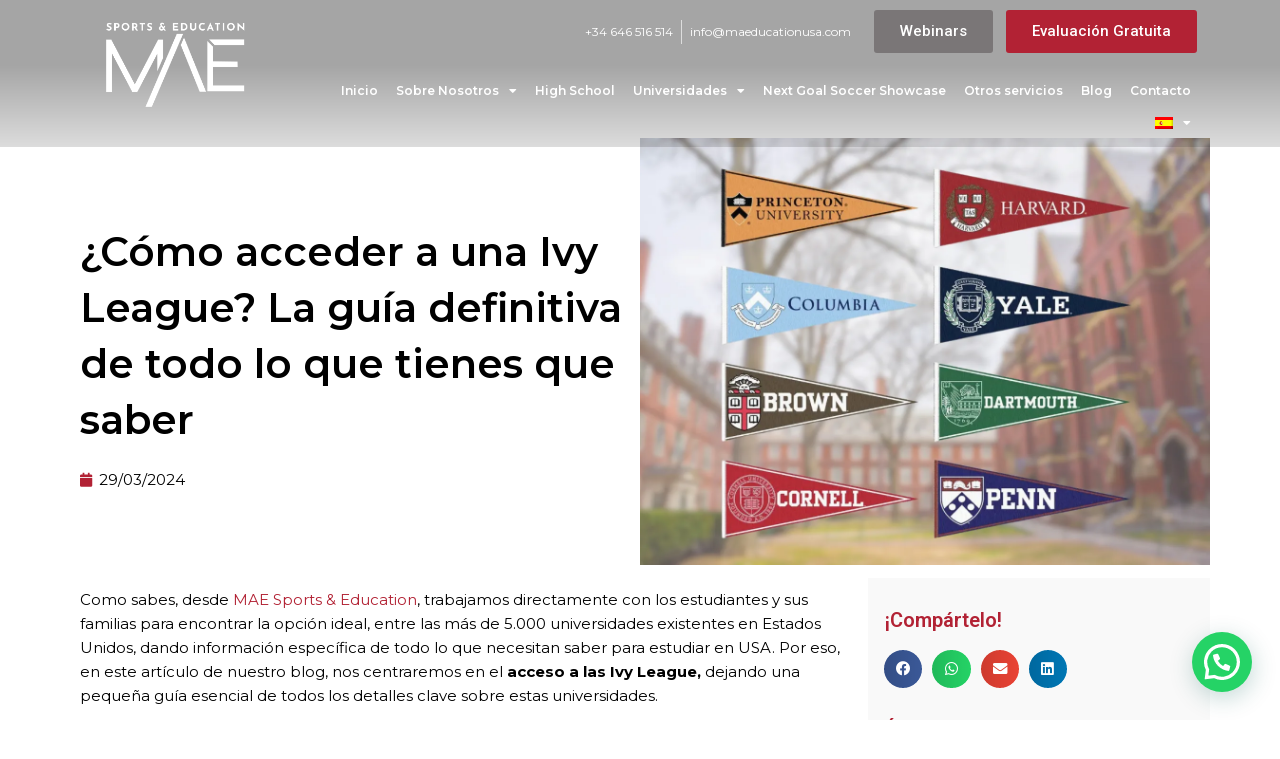

--- FILE ---
content_type: text/html; charset=UTF-8
request_url: https://maeducationusa.com/como-acceder-a-una-ivy-league-la-guia-definitiva-de-todo-lo-que-tienes-que-saber/
body_size: 33901
content:
<!DOCTYPE html>
<html lang="es-ES" prefix="og: https://ogp.me/ns#">
<head>
<meta charset="UTF-8">
<meta name="viewport" content="width=device-width, initial-scale=1">
	<link rel="profile" href="https://gmpg.org/xfn/11"> 
	<script>
	window.dataLayer = window.dataLayer || [];
	function gtag() {
		dataLayer.push(arguments);
	}
	gtag("consent", "default", {
		ad_user_data: "denied",
		ad_personalization: "denied",
		ad_storage: "denied",
		analytics_storage: "denied",
		functionality_storage: "denied",
		personalization_storage: "denied",
		security_storage: "granted",
		wait_for_update: 500,
	});
	gtag("set", "ads_data_redaction", true);
	</script>
<script type="text/javascript"
		id="Cookiebot"
		src="https://consent.cookiebot.com/uc.js"
		data-implementation="wp"
		data-cbid="b99209d5-6efc-465e-891d-cb03da83383c"
							async	></script>
<link rel="alternate" hreflang="en" href="https://maeducationusa.com/en/how-to-access-an-ivy-league-the-definitive-guide-to-everything-you-need-to-know/" />
<link rel="alternate" hreflang="es" href="https://maeducationusa.com/como-acceder-a-una-ivy-league-la-guia-definitiva-de-todo-lo-que-tienes-que-saber/" />
<link rel="alternate" hreflang="x-default" href="https://maeducationusa.com/como-acceder-a-una-ivy-league-la-guia-definitiva-de-todo-lo-que-tienes-que-saber/" />

<!-- Optimización en motores de búsqueda por Rank Math PRO -  https://rankmath.com/ -->
<title>¿Cómo acceder a una Ivy League? La guía definitiva de todo lo que tienes que saber</title>
<meta name="description" content="Te contamos todo lo que tienes que saber para acceder a una Ivy League de Estados Unidos."/>
<meta name="robots" content="follow, index, max-snippet:-1, max-video-preview:-1, max-image-preview:large"/>
<link rel="canonical" href="https://maeducationusa.com/como-acceder-a-una-ivy-league-la-guia-definitiva-de-todo-lo-que-tienes-que-saber/" />
<meta property="og:locale" content="es_ES" />
<meta property="og:type" content="article" />
<meta property="og:title" content="¿Cómo acceder a una Ivy League? La guía definitiva de todo lo que tienes que saber" />
<meta property="og:description" content="Te contamos todo lo que tienes que saber para acceder a una Ivy League de Estados Unidos." />
<meta property="og:url" content="https://maeducationusa.com/como-acceder-a-una-ivy-league-la-guia-definitiva-de-todo-lo-que-tienes-que-saber/" />
<meta property="og:site_name" content="MAE Sports and Education" />
<meta property="article:publisher" content="https://www.facebook.com/mae.sports/" />
<meta property="article:section" content="MAE Info" />
<meta property="og:updated_time" content="2024-04-03T16:30:36+00:00" />
<meta property="og:image" content="https://maeducationusa.com/wp-content/uploads/ivy.webp" />
<meta property="og:image:secure_url" content="https://maeducationusa.com/wp-content/uploads/ivy.webp" />
<meta property="og:image:width" content="1200" />
<meta property="og:image:height" content="900" />
<meta property="og:image:alt" content="Ivy League" />
<meta property="og:image:type" content="image/webp" />
<meta property="article:published_time" content="2024-03-29T13:05:00+00:00" />
<meta property="article:modified_time" content="2024-04-03T16:30:36+00:00" />
<meta name="twitter:card" content="summary_large_image" />
<meta name="twitter:title" content="¿Cómo acceder a una Ivy League? La guía definitiva de todo lo que tienes que saber" />
<meta name="twitter:description" content="Te contamos todo lo que tienes que saber para acceder a una Ivy League de Estados Unidos." />
<meta name="twitter:site" content="@MAE_sports" />
<meta name="twitter:creator" content="@MAE_sports" />
<meta name="twitter:image" content="https://maeducationusa.com/wp-content/uploads/ivy.webp" />
<script type="application/ld+json" class="rank-math-schema-pro">{"@context":"https://schema.org","@graph":[{"@type":"Organization","@id":"https://maeducationusa.com/#organization","name":"MAE SPORTS EDUCATION SL","sameAs":["https://www.facebook.com/mae.sports/","https://twitter.com/MAE_sports"],"logo":{"@type":"ImageObject","@id":"https://maeducationusa.com/#logo","url":"https://maeducationusa.com/wp-content/uploads/2022/11/cropped-LOGO-1_HOR.png","contentUrl":"https://maeducationusa.com/wp-content/uploads/2022/11/cropped-LOGO-1_HOR.png","caption":"MAE Sports and Education","inLanguage":"es","width":"512","height":"512"}},{"@type":"WebSite","@id":"https://maeducationusa.com/#website","url":"https://maeducationusa.com","name":"MAE Sports and Education","publisher":{"@id":"https://maeducationusa.com/#organization"},"inLanguage":"es"},{"@type":"ImageObject","@id":"https://maeducationusa.com/wp-content/uploads/ivy.webp","url":"https://maeducationusa.com/wp-content/uploads/ivy.webp","width":"1200","height":"900","inLanguage":"es"},{"@type":"BreadcrumbList","@id":"https://maeducationusa.com/como-acceder-a-una-ivy-league-la-guia-definitiva-de-todo-lo-que-tienes-que-saber/#breadcrumb","itemListElement":[{"@type":"ListItem","position":"1","item":{"@id":"https://maeducationusa.com","name":"Home"}},{"@type":"ListItem","position":"2","item":{"@id":"https://maeducationusa.com/como-acceder-a-una-ivy-league-la-guia-definitiva-de-todo-lo-que-tienes-que-saber/","name":"\u00bfC\u00f3mo acceder a una Ivy League? La gu\u00eda definitiva de todo lo que tienes que saber"}}]},{"@type":"WebPage","@id":"https://maeducationusa.com/como-acceder-a-una-ivy-league-la-guia-definitiva-de-todo-lo-que-tienes-que-saber/#webpage","url":"https://maeducationusa.com/como-acceder-a-una-ivy-league-la-guia-definitiva-de-todo-lo-que-tienes-que-saber/","name":"\u00bfC\u00f3mo acceder a una Ivy League? La gu\u00eda definitiva de todo lo que tienes que saber","datePublished":"2024-03-29T13:05:00+00:00","dateModified":"2024-04-03T16:30:36+00:00","isPartOf":{"@id":"https://maeducationusa.com/#website"},"primaryImageOfPage":{"@id":"https://maeducationusa.com/wp-content/uploads/ivy.webp"},"inLanguage":"es","breadcrumb":{"@id":"https://maeducationusa.com/como-acceder-a-una-ivy-league-la-guia-definitiva-de-todo-lo-que-tienes-que-saber/#breadcrumb"}},{"@type":"Person","@id":"https://maeducationusa.com/como-acceder-a-una-ivy-league-la-guia-definitiva-de-todo-lo-que-tienes-que-saber/#author","name":"Media.Power","image":{"@type":"ImageObject","@id":"https://secure.gravatar.com/avatar/c11da7d36459c5223322c87960067faa2bc02ae0e0dbb53a26671cd8c83160e5?s=96&amp;d=mm&amp;r=g","url":"https://secure.gravatar.com/avatar/c11da7d36459c5223322c87960067faa2bc02ae0e0dbb53a26671cd8c83160e5?s=96&amp;d=mm&amp;r=g","caption":"Media.Power","inLanguage":"es"},"worksFor":{"@id":"https://maeducationusa.com/#organization"}},{"@type":"BlogPosting","headline":"\u00bfC\u00f3mo acceder a una Ivy League? La gu\u00eda definitiva de todo lo que tienes que saber","keywords":"Ivy League,universidades en Estados Unidos,educaci\u00f3n superior,estudiar en las Ivy League,acceso a las Ivy League.","datePublished":"2024-03-29T13:05:00+00:00","dateModified":"2024-04-03T16:30:36+00:00","author":{"@id":"https://maeducationusa.com/como-acceder-a-una-ivy-league-la-guia-definitiva-de-todo-lo-que-tienes-que-saber/#author","name":"Media.Power"},"publisher":{"@id":"https://maeducationusa.com/#organization"},"description":"Te contamos todo lo que tienes que saber para acceder a una Ivy League de Estados Unidos.","name":"\u00bfC\u00f3mo acceder a una Ivy League? La gu\u00eda definitiva de todo lo que tienes que saber","@id":"https://maeducationusa.com/como-acceder-a-una-ivy-league-la-guia-definitiva-de-todo-lo-que-tienes-que-saber/#richSnippet","isPartOf":{"@id":"https://maeducationusa.com/como-acceder-a-una-ivy-league-la-guia-definitiva-de-todo-lo-que-tienes-que-saber/#webpage"},"image":{"@id":"https://maeducationusa.com/wp-content/uploads/ivy.webp"},"inLanguage":"es","mainEntityOfPage":{"@id":"https://maeducationusa.com/como-acceder-a-una-ivy-league-la-guia-definitiva-de-todo-lo-que-tienes-que-saber/#webpage"}}]}</script>
<!-- /Plugin Rank Math WordPress SEO -->

<link rel='dns-prefetch' href='//fonts.googleapis.com' />
<link rel="alternate" type="application/rss+xml" title="MAE Sports and Education &raquo; Feed" href="https://maeducationusa.com/feed/" />
<link rel="alternate" type="application/rss+xml" title="MAE Sports and Education &raquo; Feed de los comentarios" href="https://maeducationusa.com/comments/feed/" />
<link rel="alternate" title="oEmbed (JSON)" type="application/json+oembed" href="https://maeducationusa.com/wp-json/oembed/1.0/embed?url=https%3A%2F%2Fmaeducationusa.com%2Fcomo-acceder-a-una-ivy-league-la-guia-definitiva-de-todo-lo-que-tienes-que-saber%2F" />
<link rel="alternate" title="oEmbed (XML)" type="text/xml+oembed" href="https://maeducationusa.com/wp-json/oembed/1.0/embed?url=https%3A%2F%2Fmaeducationusa.com%2Fcomo-acceder-a-una-ivy-league-la-guia-definitiva-de-todo-lo-que-tienes-que-saber%2F&#038;format=xml" />
<style id='wp-img-auto-sizes-contain-inline-css'>
img:is([sizes=auto i],[sizes^="auto," i]){contain-intrinsic-size:3000px 1500px}
/*# sourceURL=wp-img-auto-sizes-contain-inline-css */
</style>
<link rel='stylesheet' id='astra-theme-css-css' href='https://maeducationusa.com/wp-content/themes/astra/assets/css/minified/main.min.css?ver=4.8.6' media='all' />
<style id='astra-theme-css-inline-css'>
:root{--ast-post-nav-space:0;--ast-container-default-xlg-padding:3em;--ast-container-default-lg-padding:3em;--ast-container-default-slg-padding:2em;--ast-container-default-md-padding:3em;--ast-container-default-sm-padding:3em;--ast-container-default-xs-padding:2.4em;--ast-container-default-xxs-padding:1.8em;--ast-code-block-background:#EEEEEE;--ast-comment-inputs-background:#FAFAFA;--ast-normal-container-width:1330px;--ast-narrow-container-width:750px;--ast-blog-title-font-weight:normal;--ast-blog-meta-weight:inherit;}html{font-size:93.75%;}a{color:var(--ast-global-color-0);}a:hover,a:focus{color:var(--ast-global-color-1);}body,button,input,select,textarea,.ast-button,.ast-custom-button{font-family:'Montserrat',sans-serif;font-weight:inherit;font-size:15px;font-size:1rem;line-height:var(--ast-body-line-height,1.65em);}blockquote{color:var(--ast-global-color-8);}h1,.entry-content h1,h2,.entry-content h2,h3,.entry-content h3,h4,.entry-content h4,h5,.entry-content h5,h6,.entry-content h6,.site-title,.site-title a{font-family:'Montserrat',sans-serif;font-weight:600;}.site-title{font-size:35px;font-size:2.3333333333333rem;display:block;}.site-header .site-description{font-size:15px;font-size:1rem;display:none;}.entry-title{font-size:26px;font-size:1.7333333333333rem;}.archive .ast-article-post .ast-article-inner,.blog .ast-article-post .ast-article-inner,.archive .ast-article-post .ast-article-inner:hover,.blog .ast-article-post .ast-article-inner:hover{overflow:hidden;}h1,.entry-content h1{font-size:40px;font-size:2.6666666666667rem;font-weight:600;font-family:'Montserrat',sans-serif;line-height:1.4em;}h2,.entry-content h2{font-size:32px;font-size:2.1333333333333rem;font-weight:600;font-family:'Montserrat',sans-serif;line-height:1.3em;}h3,.entry-content h3{font-size:26px;font-size:1.7333333333333rem;font-weight:600;font-family:'Montserrat',sans-serif;line-height:1.3em;}h4,.entry-content h4{font-size:24px;font-size:1.6rem;line-height:1.2em;font-weight:600;font-family:'Montserrat',sans-serif;}h5,.entry-content h5{font-size:20px;font-size:1.3333333333333rem;line-height:1.2em;font-weight:600;font-family:'Montserrat',sans-serif;}h6,.entry-content h6{font-size:16px;font-size:1.0666666666667rem;line-height:1.25em;font-weight:600;font-family:'Montserrat',sans-serif;}::selection{background-color:var(--ast-global-color-0);color:#ffffff;}body,h1,.entry-title a,.entry-content h1,h2,.entry-content h2,h3,.entry-content h3,h4,.entry-content h4,h5,.entry-content h5,h6,.entry-content h6{color:var(--ast-global-color-8);}.tagcloud a:hover,.tagcloud a:focus,.tagcloud a.current-item{color:#ffffff;border-color:var(--ast-global-color-0);background-color:var(--ast-global-color-0);}input:focus,input[type="text"]:focus,input[type="email"]:focus,input[type="url"]:focus,input[type="password"]:focus,input[type="reset"]:focus,input[type="search"]:focus,textarea:focus{border-color:var(--ast-global-color-0);}input[type="radio"]:checked,input[type=reset],input[type="checkbox"]:checked,input[type="checkbox"]:hover:checked,input[type="checkbox"]:focus:checked,input[type=range]::-webkit-slider-thumb{border-color:var(--ast-global-color-0);background-color:var(--ast-global-color-0);box-shadow:none;}.site-footer a:hover + .post-count,.site-footer a:focus + .post-count{background:var(--ast-global-color-0);border-color:var(--ast-global-color-0);}.single .nav-links .nav-previous,.single .nav-links .nav-next{color:var(--ast-global-color-0);}.entry-meta,.entry-meta *{line-height:1.45;color:var(--ast-global-color-0);}.entry-meta a:not(.ast-button):hover,.entry-meta a:not(.ast-button):hover *,.entry-meta a:not(.ast-button):focus,.entry-meta a:not(.ast-button):focus *,.page-links > .page-link,.page-links .page-link:hover,.post-navigation a:hover{color:var(--ast-global-color-1);}#cat option,.secondary .calendar_wrap thead a,.secondary .calendar_wrap thead a:visited{color:var(--ast-global-color-0);}.secondary .calendar_wrap #today,.ast-progress-val span{background:var(--ast-global-color-0);}.secondary a:hover + .post-count,.secondary a:focus + .post-count{background:var(--ast-global-color-0);border-color:var(--ast-global-color-0);}.calendar_wrap #today > a{color:#ffffff;}.page-links .page-link,.single .post-navigation a{color:var(--ast-global-color-0);}.ast-search-menu-icon .search-form button.search-submit{padding:0 4px;}.ast-search-menu-icon form.search-form{padding-right:0;}.ast-search-menu-icon.slide-search input.search-field{width:0;}.ast-header-search .ast-search-menu-icon.ast-dropdown-active .search-form,.ast-header-search .ast-search-menu-icon.ast-dropdown-active .search-field:focus{transition:all 0.2s;}.search-form input.search-field:focus{outline:none;}.ast-archive-title{color:var(--ast-global-color-8);}.widget-title,.widget .wp-block-heading{font-size:21px;font-size:1.4rem;color:var(--ast-global-color-8);}.ast-single-post .entry-content a,.ast-comment-content a:not(.ast-comment-edit-reply-wrap a){text-decoration:underline;}.ast-single-post .wp-block-button .wp-block-button__link,.ast-single-post .elementor-button-wrapper .elementor-button,.ast-single-post .entry-content .uagb-tab a,.ast-single-post .entry-content .uagb-ifb-cta a,.ast-single-post .entry-content .wp-block-uagb-buttons a,.ast-single-post .entry-content .uabb-module-content a,.ast-single-post .entry-content .uagb-post-grid a,.ast-single-post .entry-content .uagb-timeline a,.ast-single-post .entry-content .uagb-toc__wrap a,.ast-single-post .entry-content .uagb-taxomony-box a,.ast-single-post .entry-content .woocommerce a,.entry-content .wp-block-latest-posts > li > a,.ast-single-post .entry-content .wp-block-file__button,li.ast-post-filter-single,.ast-single-post .wp-block-buttons .wp-block-button.is-style-outline .wp-block-button__link,.ast-single-post .ast-comment-content .comment-reply-link,.ast-single-post .ast-comment-content .comment-edit-link{text-decoration:none;}.ast-search-menu-icon.slide-search a:focus-visible:focus-visible,.astra-search-icon:focus-visible,#close:focus-visible,a:focus-visible,.ast-menu-toggle:focus-visible,.site .skip-link:focus-visible,.wp-block-loginout input:focus-visible,.wp-block-search.wp-block-search__button-inside .wp-block-search__inside-wrapper,.ast-header-navigation-arrow:focus-visible,.woocommerce .wc-proceed-to-checkout > .checkout-button:focus-visible,.woocommerce .woocommerce-MyAccount-navigation ul li a:focus-visible,.ast-orders-table__row .ast-orders-table__cell:focus-visible,.woocommerce .woocommerce-order-details .order-again > .button:focus-visible,.woocommerce .woocommerce-message a.button.wc-forward:focus-visible,.woocommerce #minus_qty:focus-visible,.woocommerce #plus_qty:focus-visible,a#ast-apply-coupon:focus-visible,.woocommerce .woocommerce-info a:focus-visible,.woocommerce .astra-shop-summary-wrap a:focus-visible,.woocommerce a.wc-forward:focus-visible,#ast-apply-coupon:focus-visible,.woocommerce-js .woocommerce-mini-cart-item a.remove:focus-visible,#close:focus-visible,.button.search-submit:focus-visible,#search_submit:focus,.normal-search:focus-visible,.ast-header-account-wrap:focus-visible,.woocommerce .ast-on-card-button.ast-quick-view-trigger:focus{outline-style:dotted;outline-color:inherit;outline-width:thin;}input:focus,input[type="text"]:focus,input[type="email"]:focus,input[type="url"]:focus,input[type="password"]:focus,input[type="reset"]:focus,input[type="search"]:focus,input[type="number"]:focus,textarea:focus,.wp-block-search__input:focus,[data-section="section-header-mobile-trigger"] .ast-button-wrap .ast-mobile-menu-trigger-minimal:focus,.ast-mobile-popup-drawer.active .menu-toggle-close:focus,.woocommerce-ordering select.orderby:focus,#ast-scroll-top:focus,#coupon_code:focus,.woocommerce-page #comment:focus,.woocommerce #reviews #respond input#submit:focus,.woocommerce a.add_to_cart_button:focus,.woocommerce .button.single_add_to_cart_button:focus,.woocommerce .woocommerce-cart-form button:focus,.woocommerce .woocommerce-cart-form__cart-item .quantity .qty:focus,.woocommerce .woocommerce-billing-fields .woocommerce-billing-fields__field-wrapper .woocommerce-input-wrapper > .input-text:focus,.woocommerce #order_comments:focus,.woocommerce #place_order:focus,.woocommerce .woocommerce-address-fields .woocommerce-address-fields__field-wrapper .woocommerce-input-wrapper > .input-text:focus,.woocommerce .woocommerce-MyAccount-content form button:focus,.woocommerce .woocommerce-MyAccount-content .woocommerce-EditAccountForm .woocommerce-form-row .woocommerce-Input.input-text:focus,.woocommerce .ast-woocommerce-container .woocommerce-pagination ul.page-numbers li a:focus,body #content .woocommerce form .form-row .select2-container--default .select2-selection--single:focus,#ast-coupon-code:focus,.woocommerce.woocommerce-js .quantity input[type=number]:focus,.woocommerce-js .woocommerce-mini-cart-item .quantity input[type=number]:focus,.woocommerce p#ast-coupon-trigger:focus{border-style:dotted;border-color:inherit;border-width:thin;}input{outline:none;}.ast-logo-title-inline .site-logo-img{padding-right:1em;}body .ast-oembed-container *{position:absolute;top:0;width:100%;height:100%;left:0;}body .wp-block-embed-pocket-casts .ast-oembed-container *{position:unset;}.ast-single-post-featured-section + article {margin-top: 2em;}.site-content .ast-single-post-featured-section img {width: 100%;overflow: hidden;object-fit: cover;}.site > .ast-single-related-posts-container {margin-top: 0;}@media (min-width: 922px) {.ast-desktop .ast-container--narrow {max-width: var(--ast-narrow-container-width);margin: 0 auto;}}.ast-page-builder-template .hentry {margin: 0;}.ast-page-builder-template .site-content > .ast-container {max-width: 100%;padding: 0;}.ast-page-builder-template .site .site-content #primary {padding: 0;margin: 0;}.ast-page-builder-template .no-results {text-align: center;margin: 4em auto;}.ast-page-builder-template .ast-pagination {padding: 2em;}.ast-page-builder-template .entry-header.ast-no-title.ast-no-thumbnail {margin-top: 0;}.ast-page-builder-template .entry-header.ast-header-without-markup {margin-top: 0;margin-bottom: 0;}.ast-page-builder-template .entry-header.ast-no-title.ast-no-meta {margin-bottom: 0;}.ast-page-builder-template.single .post-navigation {padding-bottom: 2em;}.ast-page-builder-template.single-post .site-content > .ast-container {max-width: 100%;}.ast-page-builder-template .entry-header {margin-top: 2em;margin-left: auto;margin-right: auto;}.ast-single-post.ast-page-builder-template .site-main > article,.woocommerce.ast-page-builder-template .site-main {padding-top: 2em;padding-left: 20px;padding-right: 20px;}.ast-page-builder-template .ast-archive-description {margin: 2em auto 0;padding-left: 20px;padding-right: 20px;}.ast-page-builder-template .ast-row {margin-left: 0;margin-right: 0;}.single.ast-page-builder-template .entry-header + .entry-content,.single.ast-page-builder-template .ast-single-entry-banner + .site-content article .entry-content {margin-bottom: 2em;}@media(min-width: 921px) {.ast-page-builder-template.archive.ast-right-sidebar .ast-row article,.ast-page-builder-template.archive.ast-left-sidebar .ast-row article {padding-left: 0;padding-right: 0;}}@media (max-width:921.9px){#ast-desktop-header{display:none;}}@media (min-width:922px){#ast-mobile-header{display:none;}}@media( max-width: 420px ) {.single .nav-links .nav-previous,.single .nav-links .nav-next {width: 100%;text-align: center;}}.wp-block-buttons.aligncenter{justify-content:center;}@media (max-width:921px){.ast-theme-transparent-header #primary,.ast-theme-transparent-header #secondary{padding:0;}}@media (max-width:921px){.ast-plain-container.ast-no-sidebar #primary{padding:0;}}.ast-plain-container.ast-no-sidebar #primary{margin-top:0;margin-bottom:0;}@media (min-width:1200px){.ast-plain-container.ast-no-sidebar #primary{margin-top:60px;margin-bottom:60px;}}.wp-block-button.is-style-outline .wp-block-button__link{border-color:var(--ast-global-color-0);}div.wp-block-button.is-style-outline > .wp-block-button__link:not(.has-text-color),div.wp-block-button.wp-block-button__link.is-style-outline:not(.has-text-color){color:var(--ast-global-color-0);}.wp-block-button.is-style-outline .wp-block-button__link:hover,.wp-block-buttons .wp-block-button.is-style-outline .wp-block-button__link:focus,.wp-block-buttons .wp-block-button.is-style-outline > .wp-block-button__link:not(.has-text-color):hover,.wp-block-buttons .wp-block-button.wp-block-button__link.is-style-outline:not(.has-text-color):hover{color:#ffffff;background-color:var(--ast-global-color-1);border-color:var(--ast-global-color-1);}.post-page-numbers.current .page-link,.ast-pagination .page-numbers.current{color:#ffffff;border-color:var(--ast-global-color-0);background-color:var(--ast-global-color-0);}.wp-block-button.is-style-outline .wp-block-button__link.wp-element-button,.ast-outline-button{border-color:var(--ast-global-color-0);font-family:inherit;font-weight:inherit;line-height:1em;}.wp-block-buttons .wp-block-button.is-style-outline > .wp-block-button__link:not(.has-text-color),.wp-block-buttons .wp-block-button.wp-block-button__link.is-style-outline:not(.has-text-color),.ast-outline-button{color:var(--ast-global-color-0);}.wp-block-button.is-style-outline .wp-block-button__link:hover,.wp-block-buttons .wp-block-button.is-style-outline .wp-block-button__link:focus,.wp-block-buttons .wp-block-button.is-style-outline > .wp-block-button__link:not(.has-text-color):hover,.wp-block-buttons .wp-block-button.wp-block-button__link.is-style-outline:not(.has-text-color):hover,.ast-outline-button:hover,.ast-outline-button:focus,.wp-block-uagb-buttons-child .uagb-buttons-repeater.ast-outline-button:hover,.wp-block-uagb-buttons-child .uagb-buttons-repeater.ast-outline-button:focus{color:#ffffff;background-color:var(--ast-global-color-1);border-color:var(--ast-global-color-1);}.wp-block-button .wp-block-button__link.wp-element-button.is-style-outline:not(.has-background),.wp-block-button.is-style-outline>.wp-block-button__link.wp-element-button:not(.has-background),.ast-outline-button{background-color:transparent;}.entry-content[data-ast-blocks-layout] > figure{margin-bottom:1em;}h1.widget-title{font-weight:600;}h2.widget-title{font-weight:600;}h3.widget-title{font-weight:600;}#page{display:flex;flex-direction:column;min-height:100vh;}.ast-404-layout-1 h1.page-title{color:var(--ast-global-color-2);}.single .post-navigation a{line-height:1em;height:inherit;}.error-404 .page-sub-title{font-size:1.5rem;font-weight:inherit;}.search .site-content .content-area .search-form{margin-bottom:0;}#page .site-content{flex-grow:1;}.widget{margin-bottom:1.25em;}#secondary li{line-height:1.5em;}#secondary .wp-block-group h2{margin-bottom:0.7em;}#secondary h2{font-size:1.7rem;}.ast-separate-container .ast-article-post,.ast-separate-container .ast-article-single,.ast-separate-container .comment-respond{padding:3em;}.ast-separate-container .ast-article-single .ast-article-single{padding:0;}.ast-article-single .wp-block-post-template-is-layout-grid{padding-left:0;}.ast-separate-container .comments-title,.ast-narrow-container .comments-title{padding:1.5em 2em;}.ast-page-builder-template .comment-form-textarea,.ast-comment-formwrap .ast-grid-common-col{padding:0;}.ast-comment-formwrap{padding:0;display:inline-flex;column-gap:20px;width:100%;margin-left:0;margin-right:0;}.comments-area textarea#comment:focus,.comments-area textarea#comment:active,.comments-area .ast-comment-formwrap input[type="text"]:focus,.comments-area .ast-comment-formwrap input[type="text"]:active {box-shadow:none;outline:none;}.archive.ast-page-builder-template .entry-header{margin-top:2em;}.ast-page-builder-template .ast-comment-formwrap{width:100%;}.entry-title{margin-bottom:0.5em;}.ast-archive-description p{font-size:inherit;font-weight:inherit;line-height:inherit;}.ast-separate-container .ast-comment-list li.depth-1,.hentry{margin-bottom:2em;}@media (min-width:921px){.ast-left-sidebar.ast-page-builder-template #secondary,.archive.ast-right-sidebar.ast-page-builder-template .site-main{padding-left:20px;padding-right:20px;}}@media (max-width:544px){.ast-comment-formwrap.ast-row{column-gap:10px;display:inline-block;}#ast-commentform .ast-grid-common-col{position:relative;width:100%;}}@media (min-width:1201px){.ast-separate-container .ast-article-post,.ast-separate-container .ast-article-single,.ast-separate-container .ast-author-box,.ast-separate-container .ast-404-layout-1,.ast-separate-container .no-results{padding:3em;}}@media (max-width:921px){.ast-separate-container #primary,.ast-separate-container #secondary{padding:1.5em 0;}#primary,#secondary{padding:1.5em 0;margin:0;}.ast-left-sidebar #content > .ast-container{display:flex;flex-direction:column-reverse;width:100%;}}@media (min-width:922px){.ast-separate-container.ast-right-sidebar #primary,.ast-separate-container.ast-left-sidebar #primary{border:0;}.search-no-results.ast-separate-container #primary{margin-bottom:4em;}}.wp-block-button .wp-block-button__link{color:#ffffff;}.wp-block-button .wp-block-button__link:hover,.wp-block-button .wp-block-button__link:focus{color:#ffffff;background-color:var(--ast-global-color-1);border-color:var(--ast-global-color-1);}.elementor-widget-heading h1.elementor-heading-title{line-height:1.4em;}.elementor-widget-heading h2.elementor-heading-title{line-height:1.3em;}.elementor-widget-heading h3.elementor-heading-title{line-height:1.3em;}.elementor-widget-heading h4.elementor-heading-title{line-height:1.2em;}.elementor-widget-heading h5.elementor-heading-title{line-height:1.2em;}.elementor-widget-heading h6.elementor-heading-title{line-height:1.25em;}.wp-block-button .wp-block-button__link,.wp-block-search .wp-block-search__button,body .wp-block-file .wp-block-file__button{border-color:var(--ast-global-color-0);background-color:var(--ast-global-color-0);color:#ffffff;font-family:inherit;font-weight:inherit;line-height:1em;padding-top:15px;padding-right:30px;padding-bottom:15px;padding-left:30px;}@media (max-width:921px){.wp-block-button .wp-block-button__link,.wp-block-search .wp-block-search__button,body .wp-block-file .wp-block-file__button{padding-top:14px;padding-right:28px;padding-bottom:14px;padding-left:28px;}}@media (max-width:544px){.wp-block-button .wp-block-button__link,.wp-block-search .wp-block-search__button,body .wp-block-file .wp-block-file__button{padding-top:12px;padding-right:24px;padding-bottom:12px;padding-left:24px;}}.menu-toggle,button,.ast-button,.ast-custom-button,.button,input#submit,input[type="button"],input[type="submit"],input[type="reset"],form[CLASS*="wp-block-search__"].wp-block-search .wp-block-search__inside-wrapper .wp-block-search__button,body .wp-block-file .wp-block-file__button,.search .search-submit{border-style:solid;border-top-width:0;border-right-width:0;border-left-width:0;border-bottom-width:0;color:#ffffff;border-color:var(--ast-global-color-0);background-color:var(--ast-global-color-0);padding-top:15px;padding-right:30px;padding-bottom:15px;padding-left:30px;font-family:inherit;font-weight:inherit;line-height:1em;}button:focus,.menu-toggle:hover,button:hover,.ast-button:hover,.ast-custom-button:hover .button:hover,.ast-custom-button:hover ,input[type=reset]:hover,input[type=reset]:focus,input#submit:hover,input#submit:focus,input[type="button"]:hover,input[type="button"]:focus,input[type="submit"]:hover,input[type="submit"]:focus,form[CLASS*="wp-block-search__"].wp-block-search .wp-block-search__inside-wrapper .wp-block-search__button:hover,form[CLASS*="wp-block-search__"].wp-block-search .wp-block-search__inside-wrapper .wp-block-search__button:focus,body .wp-block-file .wp-block-file__button:hover,body .wp-block-file .wp-block-file__button:focus{color:#ffffff;background-color:var(--ast-global-color-1);border-color:var(--ast-global-color-1);}form[CLASS*="wp-block-search__"].wp-block-search .wp-block-search__inside-wrapper .wp-block-search__button.has-icon{padding-top:calc(15px - 3px);padding-right:calc(30px - 3px);padding-bottom:calc(15px - 3px);padding-left:calc(30px - 3px);}@media (max-width:921px){.menu-toggle,button,.ast-button,.ast-custom-button,.button,input#submit,input[type="button"],input[type="submit"],input[type="reset"],form[CLASS*="wp-block-search__"].wp-block-search .wp-block-search__inside-wrapper .wp-block-search__button,body .wp-block-file .wp-block-file__button,.search .search-submit{padding-top:14px;padding-right:28px;padding-bottom:14px;padding-left:28px;}}@media (max-width:544px){.menu-toggle,button,.ast-button,.ast-custom-button,.button,input#submit,input[type="button"],input[type="submit"],input[type="reset"],form[CLASS*="wp-block-search__"].wp-block-search .wp-block-search__inside-wrapper .wp-block-search__button,body .wp-block-file .wp-block-file__button,.search .search-submit{padding-top:12px;padding-right:24px;padding-bottom:12px;padding-left:24px;}}@media (max-width:921px){.ast-mobile-header-stack .main-header-bar .ast-search-menu-icon{display:inline-block;}.ast-header-break-point.ast-header-custom-item-outside .ast-mobile-header-stack .main-header-bar .ast-search-icon{margin:0;}.ast-comment-avatar-wrap img{max-width:2.5em;}.ast-comment-meta{padding:0 1.8888em 1.3333em;}.ast-separate-container .ast-comment-list li.depth-1{padding:1.5em 2.14em;}.ast-separate-container .comment-respond{padding:2em 2.14em;}}@media (min-width:544px){.ast-container{max-width:100%;}}@media (max-width:544px){.ast-separate-container .ast-article-post,.ast-separate-container .ast-article-single,.ast-separate-container .comments-title,.ast-separate-container .ast-archive-description{padding:1.5em 1em;}.ast-separate-container #content .ast-container{padding-left:0.54em;padding-right:0.54em;}.ast-separate-container .ast-comment-list .bypostauthor{padding:.5em;}.ast-search-menu-icon.ast-dropdown-active .search-field{width:170px;}} #ast-mobile-header .ast-site-header-cart-li a{pointer-events:none;}.ast-separate-container{background-color:var(--ast-global-color-4);}@media (max-width:921px){.site-title{display:block;}.site-header .site-description{display:none;}h1,.entry-content h1{font-size:30px;}h2,.entry-content h2{font-size:25px;}h3,.entry-content h3{font-size:20px;}}@media (max-width:544px){.site-title{display:block;}.site-header .site-description{display:none;}h1,.entry-content h1{font-size:30px;}h2,.entry-content h2{font-size:25px;}h3,.entry-content h3{font-size:20px;}}@media (max-width:921px){html{font-size:85.5%;}}@media (max-width:544px){html{font-size:85.5%;}}@media (min-width:922px){.ast-container{max-width:1370px;}}@media (min-width:922px){.site-content .ast-container{display:flex;}}@media (max-width:921px){.site-content .ast-container{flex-direction:column;}}@media (min-width:922px){.main-header-menu .sub-menu .menu-item.ast-left-align-sub-menu:hover > .sub-menu,.main-header-menu .sub-menu .menu-item.ast-left-align-sub-menu.focus > .sub-menu{margin-left:-0px;}}.site .comments-area{padding-bottom:3em;}.wp-block-file {display: flex;align-items: center;flex-wrap: wrap;justify-content: space-between;}.wp-block-pullquote {border: none;}.wp-block-pullquote blockquote::before {content: "\201D";font-family: "Helvetica",sans-serif;display: flex;transform: rotate( 180deg );font-size: 6rem;font-style: normal;line-height: 1;font-weight: bold;align-items: center;justify-content: center;}.has-text-align-right > blockquote::before {justify-content: flex-start;}.has-text-align-left > blockquote::before {justify-content: flex-end;}figure.wp-block-pullquote.is-style-solid-color blockquote {max-width: 100%;text-align: inherit;}:root {--wp--custom--ast-default-block-top-padding: 3em;--wp--custom--ast-default-block-right-padding: 3em;--wp--custom--ast-default-block-bottom-padding: 3em;--wp--custom--ast-default-block-left-padding: 3em;--wp--custom--ast-container-width: 1330px;--wp--custom--ast-content-width-size: 1330px;--wp--custom--ast-wide-width-size: calc(1330px + var(--wp--custom--ast-default-block-left-padding) + var(--wp--custom--ast-default-block-right-padding));}.ast-narrow-container {--wp--custom--ast-content-width-size: 750px;--wp--custom--ast-wide-width-size: 750px;}@media(max-width: 921px) {:root {--wp--custom--ast-default-block-top-padding: 3em;--wp--custom--ast-default-block-right-padding: 2em;--wp--custom--ast-default-block-bottom-padding: 3em;--wp--custom--ast-default-block-left-padding: 2em;}}@media(max-width: 544px) {:root {--wp--custom--ast-default-block-top-padding: 3em;--wp--custom--ast-default-block-right-padding: 1.5em;--wp--custom--ast-default-block-bottom-padding: 3em;--wp--custom--ast-default-block-left-padding: 1.5em;}}.entry-content > .wp-block-group,.entry-content > .wp-block-cover,.entry-content > .wp-block-columns {padding-top: var(--wp--custom--ast-default-block-top-padding);padding-right: var(--wp--custom--ast-default-block-right-padding);padding-bottom: var(--wp--custom--ast-default-block-bottom-padding);padding-left: var(--wp--custom--ast-default-block-left-padding);}.ast-plain-container.ast-no-sidebar .entry-content > .alignfull,.ast-page-builder-template .ast-no-sidebar .entry-content > .alignfull {margin-left: calc( -50vw + 50%);margin-right: calc( -50vw + 50%);max-width: 100vw;width: 100vw;}.ast-plain-container.ast-no-sidebar .entry-content .alignfull .alignfull,.ast-page-builder-template.ast-no-sidebar .entry-content .alignfull .alignfull,.ast-plain-container.ast-no-sidebar .entry-content .alignfull .alignwide,.ast-page-builder-template.ast-no-sidebar .entry-content .alignfull .alignwide,.ast-plain-container.ast-no-sidebar .entry-content .alignwide .alignfull,.ast-page-builder-template.ast-no-sidebar .entry-content .alignwide .alignfull,.ast-plain-container.ast-no-sidebar .entry-content .alignwide .alignwide,.ast-page-builder-template.ast-no-sidebar .entry-content .alignwide .alignwide,.ast-plain-container.ast-no-sidebar .entry-content .wp-block-column .alignfull,.ast-page-builder-template.ast-no-sidebar .entry-content .wp-block-column .alignfull,.ast-plain-container.ast-no-sidebar .entry-content .wp-block-column .alignwide,.ast-page-builder-template.ast-no-sidebar .entry-content .wp-block-column .alignwide {margin-left: auto;margin-right: auto;width: 100%;}[data-ast-blocks-layout] .wp-block-separator:not(.is-style-dots) {height: 0;}[data-ast-blocks-layout] .wp-block-separator {margin: 20px auto;}[data-ast-blocks-layout] .wp-block-separator:not(.is-style-wide):not(.is-style-dots) {max-width: 100px;}[data-ast-blocks-layout] .wp-block-separator.has-background {padding: 0;}.entry-content[data-ast-blocks-layout] > * {max-width: var(--wp--custom--ast-content-width-size);margin-left: auto;margin-right: auto;}.entry-content[data-ast-blocks-layout] > .alignwide {max-width: var(--wp--custom--ast-wide-width-size);}.entry-content[data-ast-blocks-layout] .alignfull {max-width: none;}.ast-full-width-layout .entry-content[data-ast-blocks-layout] .is-layout-constrained.wp-block-cover-is-layout-constrained > *,.ast-full-width-layout .entry-content[data-ast-blocks-layout] .is-layout-constrained.wp-block-group-is-layout-constrained > * {max-width: var(--wp--custom--ast-content-width-size);margin-left: auto;margin-right: auto;}.entry-content .wp-block-columns {margin-bottom: 0;}blockquote {margin: 1.5em;border-color: rgba(0,0,0,0.05);}.wp-block-quote:not(.has-text-align-right):not(.has-text-align-center) {border-left: 5px solid rgba(0,0,0,0.05);}.has-text-align-right > blockquote,blockquote.has-text-align-right {border-right: 5px solid rgba(0,0,0,0.05);}.has-text-align-left > blockquote,blockquote.has-text-align-left {border-left: 5px solid rgba(0,0,0,0.05);}.wp-block-site-tagline,.wp-block-latest-posts .read-more {margin-top: 15px;}.wp-block-loginout p label {display: block;}.wp-block-loginout p:not(.login-remember):not(.login-submit) input {width: 100%;}.wp-block-loginout input:focus {border-color: transparent;}.wp-block-loginout input:focus {outline: thin dotted;}.entry-content .wp-block-media-text .wp-block-media-text__content {padding: 0 0 0 8%;}.entry-content .wp-block-media-text.has-media-on-the-right .wp-block-media-text__content {padding: 0 8% 0 0;}.entry-content .wp-block-media-text.has-background .wp-block-media-text__content {padding: 8%;}.entry-content .wp-block-cover:not([class*="background-color"]) .wp-block-cover__inner-container,.entry-content .wp-block-cover:not([class*="background-color"]) .wp-block-cover-image-text,.entry-content .wp-block-cover:not([class*="background-color"]) .wp-block-cover-text,.entry-content .wp-block-cover-image:not([class*="background-color"]) .wp-block-cover__inner-container,.entry-content .wp-block-cover-image:not([class*="background-color"]) .wp-block-cover-image-text,.entry-content .wp-block-cover-image:not([class*="background-color"]) .wp-block-cover-text {color: var(--ast-global-color-5);}.wp-block-loginout .login-remember input {width: 1.1rem;height: 1.1rem;margin: 0 5px 4px 0;vertical-align: middle;}.wp-block-latest-posts > li > *:first-child,.wp-block-latest-posts:not(.is-grid) > li:first-child {margin-top: 0;}.entry-content > .wp-block-buttons,.entry-content > .wp-block-uagb-buttons {margin-bottom: 1.5em;}.wp-block-search__inside-wrapper .wp-block-search__input {padding: 0 10px;color: var(--ast-global-color-3);background: var(--ast-global-color-5);border-color: var(--ast-border-color);}.wp-block-latest-posts .read-more {margin-bottom: 1.5em;}.wp-block-search__no-button .wp-block-search__inside-wrapper .wp-block-search__input {padding-top: 5px;padding-bottom: 5px;}.wp-block-latest-posts .wp-block-latest-posts__post-date,.wp-block-latest-posts .wp-block-latest-posts__post-author {font-size: 1rem;}.wp-block-latest-posts > li > *,.wp-block-latest-posts:not(.is-grid) > li {margin-top: 12px;margin-bottom: 12px;}.ast-page-builder-template .entry-content[data-ast-blocks-layout] > *,.ast-page-builder-template .entry-content[data-ast-blocks-layout] > .alignfull > * {max-width: none;}.ast-page-builder-template .entry-content[data-ast-blocks-layout] > .alignwide > * {max-width: var(--wp--custom--ast-wide-width-size);}.ast-page-builder-template .entry-content[data-ast-blocks-layout] > .inherit-container-width > *,.ast-page-builder-template .entry-content[data-ast-blocks-layout] > * > *,.entry-content[data-ast-blocks-layout] > .wp-block-cover .wp-block-cover__inner-container {max-width: var(--wp--custom--ast-content-width-size) ;margin-left: auto;margin-right: auto;}.entry-content[data-ast-blocks-layout] .wp-block-cover:not(.alignleft):not(.alignright) {width: auto;}@media(max-width: 1200px) {.ast-separate-container .entry-content > .alignfull,.ast-separate-container .entry-content[data-ast-blocks-layout] > .alignwide,.ast-plain-container .entry-content[data-ast-blocks-layout] > .alignwide,.ast-plain-container .entry-content .alignfull {margin-left: calc(-1 * min(var(--ast-container-default-xlg-padding),20px)) ;margin-right: calc(-1 * min(var(--ast-container-default-xlg-padding),20px));}}@media(min-width: 1201px) {.ast-separate-container .entry-content > .alignfull {margin-left: calc(-1 * var(--ast-container-default-xlg-padding) );margin-right: calc(-1 * var(--ast-container-default-xlg-padding) );}.ast-separate-container .entry-content[data-ast-blocks-layout] > .alignwide,.ast-plain-container .entry-content[data-ast-blocks-layout] > .alignwide {margin-left: calc(-1 * var(--wp--custom--ast-default-block-left-padding) );margin-right: calc(-1 * var(--wp--custom--ast-default-block-right-padding) );}}@media(min-width: 921px) {.ast-separate-container .entry-content .wp-block-group.alignwide:not(.inherit-container-width) > :where(:not(.alignleft):not(.alignright)),.ast-plain-container .entry-content .wp-block-group.alignwide:not(.inherit-container-width) > :where(:not(.alignleft):not(.alignright)) {max-width: calc( var(--wp--custom--ast-content-width-size) + 80px );}.ast-plain-container.ast-right-sidebar .entry-content[data-ast-blocks-layout] .alignfull,.ast-plain-container.ast-left-sidebar .entry-content[data-ast-blocks-layout] .alignfull {margin-left: -60px;margin-right: -60px;}}@media(min-width: 544px) {.entry-content > .alignleft {margin-right: 20px;}.entry-content > .alignright {margin-left: 20px;}}@media (max-width:544px){.wp-block-columns .wp-block-column:not(:last-child){margin-bottom:20px;}.wp-block-latest-posts{margin:0;}}@media( max-width: 600px ) {.entry-content .wp-block-media-text .wp-block-media-text__content,.entry-content .wp-block-media-text.has-media-on-the-right .wp-block-media-text__content {padding: 8% 0 0;}.entry-content .wp-block-media-text.has-background .wp-block-media-text__content {padding: 8%;}}.ast-page-builder-template .entry-header {padding-left: 0;}.ast-narrow-container .site-content .wp-block-uagb-image--align-full .wp-block-uagb-image__figure {max-width: 100%;margin-left: auto;margin-right: auto;}:root .has-ast-global-color-0-color{color:var(--ast-global-color-0);}:root .has-ast-global-color-0-background-color{background-color:var(--ast-global-color-0);}:root .wp-block-button .has-ast-global-color-0-color{color:var(--ast-global-color-0);}:root .wp-block-button .has-ast-global-color-0-background-color{background-color:var(--ast-global-color-0);}:root .has-ast-global-color-1-color{color:var(--ast-global-color-1);}:root .has-ast-global-color-1-background-color{background-color:var(--ast-global-color-1);}:root .wp-block-button .has-ast-global-color-1-color{color:var(--ast-global-color-1);}:root .wp-block-button .has-ast-global-color-1-background-color{background-color:var(--ast-global-color-1);}:root .has-ast-global-color-2-color{color:var(--ast-global-color-2);}:root .has-ast-global-color-2-background-color{background-color:var(--ast-global-color-2);}:root .wp-block-button .has-ast-global-color-2-color{color:var(--ast-global-color-2);}:root .wp-block-button .has-ast-global-color-2-background-color{background-color:var(--ast-global-color-2);}:root .has-ast-global-color-3-color{color:var(--ast-global-color-3);}:root .has-ast-global-color-3-background-color{background-color:var(--ast-global-color-3);}:root .wp-block-button .has-ast-global-color-3-color{color:var(--ast-global-color-3);}:root .wp-block-button .has-ast-global-color-3-background-color{background-color:var(--ast-global-color-3);}:root .has-ast-global-color-4-color{color:var(--ast-global-color-4);}:root .has-ast-global-color-4-background-color{background-color:var(--ast-global-color-4);}:root .wp-block-button .has-ast-global-color-4-color{color:var(--ast-global-color-4);}:root .wp-block-button .has-ast-global-color-4-background-color{background-color:var(--ast-global-color-4);}:root .has-ast-global-color-5-color{color:var(--ast-global-color-5);}:root .has-ast-global-color-5-background-color{background-color:var(--ast-global-color-5);}:root .wp-block-button .has-ast-global-color-5-color{color:var(--ast-global-color-5);}:root .wp-block-button .has-ast-global-color-5-background-color{background-color:var(--ast-global-color-5);}:root .has-ast-global-color-6-color{color:var(--ast-global-color-6);}:root .has-ast-global-color-6-background-color{background-color:var(--ast-global-color-6);}:root .wp-block-button .has-ast-global-color-6-color{color:var(--ast-global-color-6);}:root .wp-block-button .has-ast-global-color-6-background-color{background-color:var(--ast-global-color-6);}:root .has-ast-global-color-7-color{color:var(--ast-global-color-7);}:root .has-ast-global-color-7-background-color{background-color:var(--ast-global-color-7);}:root .wp-block-button .has-ast-global-color-7-color{color:var(--ast-global-color-7);}:root .wp-block-button .has-ast-global-color-7-background-color{background-color:var(--ast-global-color-7);}:root .has-ast-global-color-8-color{color:var(--ast-global-color-8);}:root .has-ast-global-color-8-background-color{background-color:var(--ast-global-color-8);}:root .wp-block-button .has-ast-global-color-8-color{color:var(--ast-global-color-8);}:root .wp-block-button .has-ast-global-color-8-background-color{background-color:var(--ast-global-color-8);}:root{--ast-global-color-0:#b22234;--ast-global-color-1:#444374;--ast-global-color-2:#3a3a3a;--ast-global-color-3:#4B4F58;--ast-global-color-4:#F5F5F5;--ast-global-color-5:#FFFFFF;--ast-global-color-6:#F2F5F7;--ast-global-color-7:#424242;--ast-global-color-8:#000000;}:root {--ast-border-color : var(--ast-global-color-6);}.ast-single-entry-banner {-js-display: flex;display: flex;flex-direction: column;justify-content: center;text-align: center;position: relative;background: #eeeeee;}.ast-single-entry-banner[data-banner-layout="layout-1"] {max-width: 1330px;background: inherit;padding: 20px 0;}.ast-single-entry-banner[data-banner-width-type="custom"] {margin: 0 auto;width: 100%;}.ast-single-entry-banner + .site-content .entry-header {margin-bottom: 0;}.site .ast-author-avatar {--ast-author-avatar-size: ;}a.ast-underline-text {text-decoration: underline;}.ast-container > .ast-terms-link {position: relative;display: block;}a.ast-button.ast-badge-tax {padding: 4px 8px;border-radius: 3px;font-size: inherit;}header.entry-header > *:not(:last-child){margin-bottom:10px;}.ast-archive-entry-banner {-js-display: flex;display: flex;flex-direction: column;justify-content: center;text-align: center;position: relative;background: #eeeeee;}.ast-archive-entry-banner[data-banner-width-type="custom"] {margin: 0 auto;width: 100%;}.ast-archive-entry-banner[data-banner-layout="layout-1"] {background: inherit;padding: 20px 0;text-align: left;}body.archive .ast-archive-description{max-width:1330px;width:100%;text-align:left;padding-top:3em;padding-right:3em;padding-bottom:3em;padding-left:3em;}body.archive .ast-archive-description .ast-archive-title,body.archive .ast-archive-description .ast-archive-title *{font-size:40px;font-size:2.6666666666667rem;}body.archive .ast-archive-description > *:not(:last-child){margin-bottom:10px;}@media (max-width:921px){body.archive .ast-archive-description{text-align:left;}}@media (max-width:544px){body.archive .ast-archive-description{text-align:left;}}.ast-breadcrumbs .trail-browse,.ast-breadcrumbs .trail-items,.ast-breadcrumbs .trail-items li{display:inline-block;margin:0;padding:0;border:none;background:inherit;text-indent:0;text-decoration:none;}.ast-breadcrumbs .trail-browse{font-size:inherit;font-style:inherit;font-weight:inherit;color:inherit;}.ast-breadcrumbs .trail-items{list-style:none;}.trail-items li::after{padding:0 0.3em;content:"\00bb";}.trail-items li:last-of-type::after{display:none;}h1,.entry-content h1,h2,.entry-content h2,h3,.entry-content h3,h4,.entry-content h4,h5,.entry-content h5,h6,.entry-content h6{color:var(--ast-global-color-8);}.entry-title a{color:var(--ast-global-color-8);}@media (max-width:921px){.ast-builder-grid-row-container.ast-builder-grid-row-tablet-3-firstrow .ast-builder-grid-row > *:first-child,.ast-builder-grid-row-container.ast-builder-grid-row-tablet-3-lastrow .ast-builder-grid-row > *:last-child{grid-column:1 / -1;}}@media (max-width:544px){.ast-builder-grid-row-container.ast-builder-grid-row-mobile-3-firstrow .ast-builder-grid-row > *:first-child,.ast-builder-grid-row-container.ast-builder-grid-row-mobile-3-lastrow .ast-builder-grid-row > *:last-child{grid-column:1 / -1;}}.ast-builder-layout-element[data-section="title_tagline"]{display:flex;}@media (max-width:921px){.ast-header-break-point .ast-builder-layout-element[data-section="title_tagline"]{display:flex;}}@media (max-width:544px){.ast-header-break-point .ast-builder-layout-element[data-section="title_tagline"]{display:flex;}}.ast-builder-menu-1{font-family:inherit;font-weight:inherit;}.ast-builder-menu-1 .sub-menu,.ast-builder-menu-1 .inline-on-mobile .sub-menu{border-top-width:2px;border-bottom-width:0px;border-right-width:0px;border-left-width:0px;border-color:var(--ast-global-color-0);border-style:solid;}.ast-builder-menu-1 .sub-menu .sub-menu{top:-2px;}.ast-builder-menu-1 .main-header-menu > .menu-item > .sub-menu,.ast-builder-menu-1 .main-header-menu > .menu-item > .astra-full-megamenu-wrapper{margin-top:0px;}.ast-desktop .ast-builder-menu-1 .main-header-menu > .menu-item > .sub-menu:before,.ast-desktop .ast-builder-menu-1 .main-header-menu > .menu-item > .astra-full-megamenu-wrapper:before{height:calc( 0px + 2px + 5px );}.ast-desktop .ast-builder-menu-1 .menu-item .sub-menu .menu-link{border-style:none;}@media (max-width:921px){.ast-header-break-point .ast-builder-menu-1 .menu-item.menu-item-has-children > .ast-menu-toggle{top:0;}.ast-builder-menu-1 .inline-on-mobile .menu-item.menu-item-has-children > .ast-menu-toggle{right:-15px;}.ast-builder-menu-1 .menu-item-has-children > .menu-link:after{content:unset;}.ast-builder-menu-1 .main-header-menu > .menu-item > .sub-menu,.ast-builder-menu-1 .main-header-menu > .menu-item > .astra-full-megamenu-wrapper{margin-top:0;}}@media (max-width:544px){.ast-header-break-point .ast-builder-menu-1 .menu-item.menu-item-has-children > .ast-menu-toggle{top:0;}.ast-builder-menu-1 .main-header-menu > .menu-item > .sub-menu,.ast-builder-menu-1 .main-header-menu > .menu-item > .astra-full-megamenu-wrapper{margin-top:0;}}.ast-builder-menu-1{display:flex;}@media (max-width:921px){.ast-header-break-point .ast-builder-menu-1{display:flex;}}@media (max-width:544px){.ast-header-break-point .ast-builder-menu-1{display:flex;}}.site-below-footer-wrap{padding-top:20px;padding-bottom:20px;}.site-below-footer-wrap[data-section="section-below-footer-builder"]{background-color:#eeeeee;min-height:80px;border-style:solid;border-width:0px;border-top-width:1px;border-top-color:var(--ast-global-color-6);}.site-below-footer-wrap[data-section="section-below-footer-builder"] .ast-builder-grid-row{max-width:1330px;min-height:80px;margin-left:auto;margin-right:auto;}.site-below-footer-wrap[data-section="section-below-footer-builder"] .ast-builder-grid-row,.site-below-footer-wrap[data-section="section-below-footer-builder"] .site-footer-section{align-items:flex-start;}.site-below-footer-wrap[data-section="section-below-footer-builder"].ast-footer-row-inline .site-footer-section{display:flex;margin-bottom:0;}.ast-builder-grid-row-full .ast-builder-grid-row{grid-template-columns:1fr;}@media (max-width:921px){.site-below-footer-wrap[data-section="section-below-footer-builder"].ast-footer-row-tablet-inline .site-footer-section{display:flex;margin-bottom:0;}.site-below-footer-wrap[data-section="section-below-footer-builder"].ast-footer-row-tablet-stack .site-footer-section{display:block;margin-bottom:10px;}.ast-builder-grid-row-container.ast-builder-grid-row-tablet-full .ast-builder-grid-row{grid-template-columns:1fr;}}@media (max-width:544px){.site-below-footer-wrap[data-section="section-below-footer-builder"].ast-footer-row-mobile-inline .site-footer-section{display:flex;margin-bottom:0;}.site-below-footer-wrap[data-section="section-below-footer-builder"].ast-footer-row-mobile-stack .site-footer-section{display:block;margin-bottom:10px;}.ast-builder-grid-row-container.ast-builder-grid-row-mobile-full .ast-builder-grid-row{grid-template-columns:1fr;}}.site-below-footer-wrap[data-section="section-below-footer-builder"]{display:grid;}@media (max-width:921px){.ast-header-break-point .site-below-footer-wrap[data-section="section-below-footer-builder"]{display:grid;}}@media (max-width:544px){.ast-header-break-point .site-below-footer-wrap[data-section="section-below-footer-builder"]{display:grid;}}.ast-footer-copyright{text-align:center;}.ast-footer-copyright {color:var(--ast-global-color-8);}@media (max-width:921px){.ast-footer-copyright{text-align:center;}}@media (max-width:544px){.ast-footer-copyright{text-align:center;}}.ast-footer-copyright.ast-builder-layout-element{display:flex;}@media (max-width:921px){.ast-header-break-point .ast-footer-copyright.ast-builder-layout-element{display:flex;}}@media (max-width:544px){.ast-header-break-point .ast-footer-copyright.ast-builder-layout-element{display:flex;}}.footer-widget-area.widget-area.site-footer-focus-item{width:auto;}.elementor-posts-container [CLASS*="ast-width-"]{width:100%;}.elementor-template-full-width .ast-container{display:block;}.elementor-screen-only,.screen-reader-text,.screen-reader-text span,.ui-helper-hidden-accessible{top:0 !important;}@media (max-width:544px){.elementor-element .elementor-wc-products .woocommerce[class*="columns-"] ul.products li.product{width:auto;margin:0;}.elementor-element .woocommerce .woocommerce-result-count{float:none;}}.ast-header-break-point .main-header-bar{border-bottom-width:1px;}@media (min-width:922px){.main-header-bar{border-bottom-width:1px;}}.main-header-menu .menu-item, #astra-footer-menu .menu-item, .main-header-bar .ast-masthead-custom-menu-items{-js-display:flex;display:flex;-webkit-box-pack:center;-webkit-justify-content:center;-moz-box-pack:center;-ms-flex-pack:center;justify-content:center;-webkit-box-orient:vertical;-webkit-box-direction:normal;-webkit-flex-direction:column;-moz-box-orient:vertical;-moz-box-direction:normal;-ms-flex-direction:column;flex-direction:column;}.main-header-menu > .menu-item > .menu-link, #astra-footer-menu > .menu-item > .menu-link{height:100%;-webkit-box-align:center;-webkit-align-items:center;-moz-box-align:center;-ms-flex-align:center;align-items:center;-js-display:flex;display:flex;}.ast-header-break-point .main-navigation ul .menu-item .menu-link .icon-arrow:first-of-type svg{top:.2em;margin-top:0px;margin-left:0px;width:.65em;transform:translate(0, -2px) rotateZ(270deg);}.ast-mobile-popup-content .ast-submenu-expanded > .ast-menu-toggle{transform:rotateX(180deg);overflow-y:auto;}@media (min-width:922px){.ast-builder-menu .main-navigation > ul > li:last-child a{margin-right:0;}}.ast-separate-container .ast-article-inner{background-color:transparent;background-image:none;}.ast-separate-container .ast-article-post{background-color:rgba(255,255,255,0);background-image:none;}@media (max-width:921px){.ast-separate-container .ast-article-post{background-color:var(--ast-global-color-5);background-image:none;}}@media (max-width:544px){.ast-separate-container .ast-article-post{background-color:var(--ast-global-color-5);background-image:none;}}.ast-separate-container .ast-article-single:not(.ast-related-post), .woocommerce.ast-separate-container .ast-woocommerce-container, .ast-separate-container .error-404, .ast-separate-container .no-results, .single.ast-separate-container .site-main .ast-author-meta, .ast-separate-container .related-posts-title-wrapper,.ast-separate-container .comments-count-wrapper, .ast-box-layout.ast-plain-container .site-content,.ast-padded-layout.ast-plain-container .site-content, .ast-separate-container .ast-archive-description, .ast-separate-container .comments-area .comment-respond, .ast-separate-container .comments-area .ast-comment-list li, .ast-separate-container .comments-area .comments-title{background-color:rgba(255,255,255,0);background-image:none;}@media (max-width:921px){.ast-separate-container .ast-article-single:not(.ast-related-post), .woocommerce.ast-separate-container .ast-woocommerce-container, .ast-separate-container .error-404, .ast-separate-container .no-results, .single.ast-separate-container .site-main .ast-author-meta, .ast-separate-container .related-posts-title-wrapper,.ast-separate-container .comments-count-wrapper, .ast-box-layout.ast-plain-container .site-content,.ast-padded-layout.ast-plain-container .site-content, .ast-separate-container .ast-archive-description{background-color:var(--ast-global-color-5);background-image:none;}}@media (max-width:544px){.ast-separate-container .ast-article-single:not(.ast-related-post), .woocommerce.ast-separate-container .ast-woocommerce-container, .ast-separate-container .error-404, .ast-separate-container .no-results, .single.ast-separate-container .site-main .ast-author-meta, .ast-separate-container .related-posts-title-wrapper,.ast-separate-container .comments-count-wrapper, .ast-box-layout.ast-plain-container .site-content,.ast-padded-layout.ast-plain-container .site-content, .ast-separate-container .ast-archive-description{background-color:var(--ast-global-color-5);background-image:none;}}.ast-separate-container.ast-two-container #secondary .widget{background-color:rgba(255,255,255,0);background-image:none;}@media (max-width:921px){.ast-separate-container.ast-two-container #secondary .widget{background-color:var(--ast-global-color-5);background-image:none;}}@media (max-width:544px){.ast-separate-container.ast-two-container #secondary .widget{background-color:var(--ast-global-color-5);background-image:none;}}.ast-plain-container, .ast-page-builder-template{background-color:rgba(255,255,255,0);background-image:none;}@media (max-width:921px){.ast-plain-container, .ast-page-builder-template{background-color:var(--ast-global-color-5);background-image:none;}}@media (max-width:544px){.ast-plain-container, .ast-page-builder-template{background-color:var(--ast-global-color-5);background-image:none;}}.ast-mobile-header-content > *,.ast-desktop-header-content > * {padding: 10px 0;height: auto;}.ast-mobile-header-content > *:first-child,.ast-desktop-header-content > *:first-child {padding-top: 10px;}.ast-mobile-header-content > .ast-builder-menu,.ast-desktop-header-content > .ast-builder-menu {padding-top: 0;}.ast-mobile-header-content > *:last-child,.ast-desktop-header-content > *:last-child {padding-bottom: 0;}.ast-mobile-header-content .ast-search-menu-icon.ast-inline-search label,.ast-desktop-header-content .ast-search-menu-icon.ast-inline-search label {width: 100%;}.ast-desktop-header-content .main-header-bar-navigation .ast-submenu-expanded > .ast-menu-toggle::before {transform: rotateX(180deg);}#ast-desktop-header .ast-desktop-header-content,.ast-mobile-header-content .ast-search-icon,.ast-desktop-header-content .ast-search-icon,.ast-mobile-header-wrap .ast-mobile-header-content,.ast-main-header-nav-open.ast-popup-nav-open .ast-mobile-header-wrap .ast-mobile-header-content,.ast-main-header-nav-open.ast-popup-nav-open .ast-desktop-header-content {display: none;}.ast-main-header-nav-open.ast-header-break-point #ast-desktop-header .ast-desktop-header-content,.ast-main-header-nav-open.ast-header-break-point .ast-mobile-header-wrap .ast-mobile-header-content {display: block;}.ast-desktop .ast-desktop-header-content .astra-menu-animation-slide-up > .menu-item > .sub-menu,.ast-desktop .ast-desktop-header-content .astra-menu-animation-slide-up > .menu-item .menu-item > .sub-menu,.ast-desktop .ast-desktop-header-content .astra-menu-animation-slide-down > .menu-item > .sub-menu,.ast-desktop .ast-desktop-header-content .astra-menu-animation-slide-down > .menu-item .menu-item > .sub-menu,.ast-desktop .ast-desktop-header-content .astra-menu-animation-fade > .menu-item > .sub-menu,.ast-desktop .ast-desktop-header-content .astra-menu-animation-fade > .menu-item .menu-item > .sub-menu {opacity: 1;visibility: visible;}.ast-hfb-header.ast-default-menu-enable.ast-header-break-point .ast-mobile-header-wrap .ast-mobile-header-content .main-header-bar-navigation {width: unset;margin: unset;}.ast-mobile-header-content.content-align-flex-end .main-header-bar-navigation .menu-item-has-children > .ast-menu-toggle,.ast-desktop-header-content.content-align-flex-end .main-header-bar-navigation .menu-item-has-children > .ast-menu-toggle {left: calc( 20px - 0.907em);right: auto;}.ast-mobile-header-content .ast-search-menu-icon,.ast-mobile-header-content .ast-search-menu-icon.slide-search,.ast-desktop-header-content .ast-search-menu-icon,.ast-desktop-header-content .ast-search-menu-icon.slide-search {width: 100%;position: relative;display: block;right: auto;transform: none;}.ast-mobile-header-content .ast-search-menu-icon.slide-search .search-form,.ast-mobile-header-content .ast-search-menu-icon .search-form,.ast-desktop-header-content .ast-search-menu-icon.slide-search .search-form,.ast-desktop-header-content .ast-search-menu-icon .search-form {right: 0;visibility: visible;opacity: 1;position: relative;top: auto;transform: none;padding: 0;display: block;overflow: hidden;}.ast-mobile-header-content .ast-search-menu-icon.ast-inline-search .search-field,.ast-mobile-header-content .ast-search-menu-icon .search-field,.ast-desktop-header-content .ast-search-menu-icon.ast-inline-search .search-field,.ast-desktop-header-content .ast-search-menu-icon .search-field {width: 100%;padding-right: 5.5em;}.ast-mobile-header-content .ast-search-menu-icon .search-submit,.ast-desktop-header-content .ast-search-menu-icon .search-submit {display: block;position: absolute;height: 100%;top: 0;right: 0;padding: 0 1em;border-radius: 0;}.ast-hfb-header.ast-default-menu-enable.ast-header-break-point .ast-mobile-header-wrap .ast-mobile-header-content .main-header-bar-navigation ul .sub-menu .menu-link {padding-left: 30px;}.ast-hfb-header.ast-default-menu-enable.ast-header-break-point .ast-mobile-header-wrap .ast-mobile-header-content .main-header-bar-navigation .sub-menu .menu-item .menu-item .menu-link {padding-left: 40px;}.ast-mobile-popup-drawer.active .ast-mobile-popup-inner{background-color:#ffffff;;}.ast-mobile-header-wrap .ast-mobile-header-content, .ast-desktop-header-content{background-color:#ffffff;;}.ast-mobile-popup-content > *, .ast-mobile-header-content > *, .ast-desktop-popup-content > *, .ast-desktop-header-content > *{padding-top:0px;padding-bottom:0px;}.content-align-flex-start .ast-builder-layout-element{justify-content:flex-start;}.content-align-flex-start .main-header-menu{text-align:left;}.ast-mobile-popup-drawer.active .menu-toggle-close{color:#3a3a3a;}.ast-mobile-header-wrap .ast-primary-header-bar,.ast-primary-header-bar .site-primary-header-wrap{min-height:80px;}.ast-desktop .ast-primary-header-bar .main-header-menu > .menu-item{line-height:80px;}.ast-header-break-point #masthead .ast-mobile-header-wrap .ast-primary-header-bar,.ast-header-break-point #masthead .ast-mobile-header-wrap .ast-below-header-bar,.ast-header-break-point #masthead .ast-mobile-header-wrap .ast-above-header-bar{padding-left:20px;padding-right:20px;}.ast-header-break-point .ast-primary-header-bar{border-bottom-width:1px;border-bottom-color:#eaeaea;border-bottom-style:solid;}@media (min-width:922px){.ast-primary-header-bar{border-bottom-width:1px;border-bottom-color:#eaeaea;border-bottom-style:solid;}}.ast-primary-header-bar{background-color:#ffffff;}.ast-primary-header-bar{display:block;}@media (max-width:921px){.ast-header-break-point .ast-primary-header-bar{display:grid;}}@media (max-width:544px){.ast-header-break-point .ast-primary-header-bar{display:grid;}}[data-section="section-header-mobile-trigger"] .ast-button-wrap .ast-mobile-menu-trigger-minimal{color:var(--ast-global-color-0);border:none;background:transparent;}[data-section="section-header-mobile-trigger"] .ast-button-wrap .mobile-menu-toggle-icon .ast-mobile-svg{width:20px;height:20px;fill:var(--ast-global-color-0);}[data-section="section-header-mobile-trigger"] .ast-button-wrap .mobile-menu-wrap .mobile-menu{color:var(--ast-global-color-0);}.ast-builder-menu-mobile .main-navigation .menu-item.menu-item-has-children > .ast-menu-toggle{top:0;}.ast-builder-menu-mobile .main-navigation .menu-item-has-children > .menu-link:after{content:unset;}.ast-hfb-header .ast-builder-menu-mobile .main-header-menu, .ast-hfb-header .ast-builder-menu-mobile .main-navigation .menu-item .menu-link, .ast-hfb-header .ast-builder-menu-mobile .main-navigation .menu-item .sub-menu .menu-link{border-style:none;}.ast-builder-menu-mobile .main-navigation .menu-item.menu-item-has-children > .ast-menu-toggle{top:0;}@media (max-width:921px){.ast-builder-menu-mobile .main-navigation .menu-item.menu-item-has-children > .ast-menu-toggle{top:0;}.ast-builder-menu-mobile .main-navigation .menu-item-has-children > .menu-link:after{content:unset;}}@media (max-width:544px){.ast-builder-menu-mobile .main-navigation .menu-item.menu-item-has-children > .ast-menu-toggle{top:0;}}.ast-builder-menu-mobile .main-navigation{display:block;}@media (max-width:921px){.ast-header-break-point .ast-builder-menu-mobile .main-navigation{display:block;}}@media (max-width:544px){.ast-header-break-point .ast-builder-menu-mobile .main-navigation{display:block;}}:root{--e-global-color-astglobalcolor0:#b22234;--e-global-color-astglobalcolor1:#444374;--e-global-color-astglobalcolor2:#3a3a3a;--e-global-color-astglobalcolor3:#4B4F58;--e-global-color-astglobalcolor4:#F5F5F5;--e-global-color-astglobalcolor5:#FFFFFF;--e-global-color-astglobalcolor6:#F2F5F7;--e-global-color-astglobalcolor7:#424242;--e-global-color-astglobalcolor8:#000000;}
/*# sourceURL=astra-theme-css-inline-css */
</style>
<link rel='stylesheet' id='astra-google-fonts-css' href='https://fonts.googleapis.com/css?family=Montserrat%3A400%2C%2C600&#038;display=fallback&#038;ver=4.8.6' media='all' />
<link rel='stylesheet' id='premium-addons-css' href='https://maeducationusa.com/wp-content/plugins/premium-addons-for-elementor/assets/frontend/min-css/premium-addons.min.css?ver=4.10.69' media='all' />
<style id='wp-emoji-styles-inline-css'>

	img.wp-smiley, img.emoji {
		display: inline !important;
		border: none !important;
		box-shadow: none !important;
		height: 1em !important;
		width: 1em !important;
		margin: 0 0.07em !important;
		vertical-align: -0.1em !important;
		background: none !important;
		padding: 0 !important;
	}
/*# sourceURL=wp-emoji-styles-inline-css */
</style>
<link rel='stylesheet' id='wp-block-library-css' href='https://maeducationusa.com/wp-includes/css/dist/block-library/style.min.css?ver=6.9' media='all' />
<style id='wp-block-heading-inline-css'>
h1:where(.wp-block-heading).has-background,h2:where(.wp-block-heading).has-background,h3:where(.wp-block-heading).has-background,h4:where(.wp-block-heading).has-background,h5:where(.wp-block-heading).has-background,h6:where(.wp-block-heading).has-background{padding:1.25em 2.375em}h1.has-text-align-left[style*=writing-mode]:where([style*=vertical-lr]),h1.has-text-align-right[style*=writing-mode]:where([style*=vertical-rl]),h2.has-text-align-left[style*=writing-mode]:where([style*=vertical-lr]),h2.has-text-align-right[style*=writing-mode]:where([style*=vertical-rl]),h3.has-text-align-left[style*=writing-mode]:where([style*=vertical-lr]),h3.has-text-align-right[style*=writing-mode]:where([style*=vertical-rl]),h4.has-text-align-left[style*=writing-mode]:where([style*=vertical-lr]),h4.has-text-align-right[style*=writing-mode]:where([style*=vertical-rl]),h5.has-text-align-left[style*=writing-mode]:where([style*=vertical-lr]),h5.has-text-align-right[style*=writing-mode]:where([style*=vertical-rl]),h6.has-text-align-left[style*=writing-mode]:where([style*=vertical-lr]),h6.has-text-align-right[style*=writing-mode]:where([style*=vertical-rl]){rotate:180deg}
/*# sourceURL=https://maeducationusa.com/wp-includes/blocks/heading/style.min.css */
</style>
<style id='wp-block-image-inline-css'>
.wp-block-image>a,.wp-block-image>figure>a{display:inline-block}.wp-block-image img{box-sizing:border-box;height:auto;max-width:100%;vertical-align:bottom}@media not (prefers-reduced-motion){.wp-block-image img.hide{visibility:hidden}.wp-block-image img.show{animation:show-content-image .4s}}.wp-block-image[style*=border-radius] img,.wp-block-image[style*=border-radius]>a{border-radius:inherit}.wp-block-image.has-custom-border img{box-sizing:border-box}.wp-block-image.aligncenter{text-align:center}.wp-block-image.alignfull>a,.wp-block-image.alignwide>a{width:100%}.wp-block-image.alignfull img,.wp-block-image.alignwide img{height:auto;width:100%}.wp-block-image .aligncenter,.wp-block-image .alignleft,.wp-block-image .alignright,.wp-block-image.aligncenter,.wp-block-image.alignleft,.wp-block-image.alignright{display:table}.wp-block-image .aligncenter>figcaption,.wp-block-image .alignleft>figcaption,.wp-block-image .alignright>figcaption,.wp-block-image.aligncenter>figcaption,.wp-block-image.alignleft>figcaption,.wp-block-image.alignright>figcaption{caption-side:bottom;display:table-caption}.wp-block-image .alignleft{float:left;margin:.5em 1em .5em 0}.wp-block-image .alignright{float:right;margin:.5em 0 .5em 1em}.wp-block-image .aligncenter{margin-left:auto;margin-right:auto}.wp-block-image :where(figcaption){margin-bottom:1em;margin-top:.5em}.wp-block-image.is-style-circle-mask img{border-radius:9999px}@supports ((-webkit-mask-image:none) or (mask-image:none)) or (-webkit-mask-image:none){.wp-block-image.is-style-circle-mask img{border-radius:0;-webkit-mask-image:url('data:image/svg+xml;utf8,<svg viewBox="0 0 100 100" xmlns="http://www.w3.org/2000/svg"><circle cx="50" cy="50" r="50"/></svg>');mask-image:url('data:image/svg+xml;utf8,<svg viewBox="0 0 100 100" xmlns="http://www.w3.org/2000/svg"><circle cx="50" cy="50" r="50"/></svg>');mask-mode:alpha;-webkit-mask-position:center;mask-position:center;-webkit-mask-repeat:no-repeat;mask-repeat:no-repeat;-webkit-mask-size:contain;mask-size:contain}}:root :where(.wp-block-image.is-style-rounded img,.wp-block-image .is-style-rounded img){border-radius:9999px}.wp-block-image figure{margin:0}.wp-lightbox-container{display:flex;flex-direction:column;position:relative}.wp-lightbox-container img{cursor:zoom-in}.wp-lightbox-container img:hover+button{opacity:1}.wp-lightbox-container button{align-items:center;backdrop-filter:blur(16px) saturate(180%);background-color:#5a5a5a40;border:none;border-radius:4px;cursor:zoom-in;display:flex;height:20px;justify-content:center;opacity:0;padding:0;position:absolute;right:16px;text-align:center;top:16px;width:20px;z-index:100}@media not (prefers-reduced-motion){.wp-lightbox-container button{transition:opacity .2s ease}}.wp-lightbox-container button:focus-visible{outline:3px auto #5a5a5a40;outline:3px auto -webkit-focus-ring-color;outline-offset:3px}.wp-lightbox-container button:hover{cursor:pointer;opacity:1}.wp-lightbox-container button:focus{opacity:1}.wp-lightbox-container button:focus,.wp-lightbox-container button:hover,.wp-lightbox-container button:not(:hover):not(:active):not(.has-background){background-color:#5a5a5a40;border:none}.wp-lightbox-overlay{box-sizing:border-box;cursor:zoom-out;height:100vh;left:0;overflow:hidden;position:fixed;top:0;visibility:hidden;width:100%;z-index:100000}.wp-lightbox-overlay .close-button{align-items:center;cursor:pointer;display:flex;justify-content:center;min-height:40px;min-width:40px;padding:0;position:absolute;right:calc(env(safe-area-inset-right) + 16px);top:calc(env(safe-area-inset-top) + 16px);z-index:5000000}.wp-lightbox-overlay .close-button:focus,.wp-lightbox-overlay .close-button:hover,.wp-lightbox-overlay .close-button:not(:hover):not(:active):not(.has-background){background:none;border:none}.wp-lightbox-overlay .lightbox-image-container{height:var(--wp--lightbox-container-height);left:50%;overflow:hidden;position:absolute;top:50%;transform:translate(-50%,-50%);transform-origin:top left;width:var(--wp--lightbox-container-width);z-index:9999999999}.wp-lightbox-overlay .wp-block-image{align-items:center;box-sizing:border-box;display:flex;height:100%;justify-content:center;margin:0;position:relative;transform-origin:0 0;width:100%;z-index:3000000}.wp-lightbox-overlay .wp-block-image img{height:var(--wp--lightbox-image-height);min-height:var(--wp--lightbox-image-height);min-width:var(--wp--lightbox-image-width);width:var(--wp--lightbox-image-width)}.wp-lightbox-overlay .wp-block-image figcaption{display:none}.wp-lightbox-overlay button{background:none;border:none}.wp-lightbox-overlay .scrim{background-color:#fff;height:100%;opacity:.9;position:absolute;width:100%;z-index:2000000}.wp-lightbox-overlay.active{visibility:visible}@media not (prefers-reduced-motion){.wp-lightbox-overlay.active{animation:turn-on-visibility .25s both}.wp-lightbox-overlay.active img{animation:turn-on-visibility .35s both}.wp-lightbox-overlay.show-closing-animation:not(.active){animation:turn-off-visibility .35s both}.wp-lightbox-overlay.show-closing-animation:not(.active) img{animation:turn-off-visibility .25s both}.wp-lightbox-overlay.zoom.active{animation:none;opacity:1;visibility:visible}.wp-lightbox-overlay.zoom.active .lightbox-image-container{animation:lightbox-zoom-in .4s}.wp-lightbox-overlay.zoom.active .lightbox-image-container img{animation:none}.wp-lightbox-overlay.zoom.active .scrim{animation:turn-on-visibility .4s forwards}.wp-lightbox-overlay.zoom.show-closing-animation:not(.active){animation:none}.wp-lightbox-overlay.zoom.show-closing-animation:not(.active) .lightbox-image-container{animation:lightbox-zoom-out .4s}.wp-lightbox-overlay.zoom.show-closing-animation:not(.active) .lightbox-image-container img{animation:none}.wp-lightbox-overlay.zoom.show-closing-animation:not(.active) .scrim{animation:turn-off-visibility .4s forwards}}@keyframes show-content-image{0%{visibility:hidden}99%{visibility:hidden}to{visibility:visible}}@keyframes turn-on-visibility{0%{opacity:0}to{opacity:1}}@keyframes turn-off-visibility{0%{opacity:1;visibility:visible}99%{opacity:0;visibility:visible}to{opacity:0;visibility:hidden}}@keyframes lightbox-zoom-in{0%{transform:translate(calc((-100vw + var(--wp--lightbox-scrollbar-width))/2 + var(--wp--lightbox-initial-left-position)),calc(-50vh + var(--wp--lightbox-initial-top-position))) scale(var(--wp--lightbox-scale))}to{transform:translate(-50%,-50%) scale(1)}}@keyframes lightbox-zoom-out{0%{transform:translate(-50%,-50%) scale(1);visibility:visible}99%{visibility:visible}to{transform:translate(calc((-100vw + var(--wp--lightbox-scrollbar-width))/2 + var(--wp--lightbox-initial-left-position)),calc(-50vh + var(--wp--lightbox-initial-top-position))) scale(var(--wp--lightbox-scale));visibility:hidden}}
/*# sourceURL=https://maeducationusa.com/wp-includes/blocks/image/style.min.css */
</style>
<style id='wp-block-list-inline-css'>
ol,ul{box-sizing:border-box}:root :where(.wp-block-list.has-background){padding:1.25em 2.375em}
/*# sourceURL=https://maeducationusa.com/wp-includes/blocks/list/style.min.css */
</style>
<style id='wp-block-paragraph-inline-css'>
.is-small-text{font-size:.875em}.is-regular-text{font-size:1em}.is-large-text{font-size:2.25em}.is-larger-text{font-size:3em}.has-drop-cap:not(:focus):first-letter{float:left;font-size:8.4em;font-style:normal;font-weight:100;line-height:.68;margin:.05em .1em 0 0;text-transform:uppercase}body.rtl .has-drop-cap:not(:focus):first-letter{float:none;margin-left:.1em}p.has-drop-cap.has-background{overflow:hidden}:root :where(p.has-background){padding:1.25em 2.375em}:where(p.has-text-color:not(.has-link-color)) a{color:inherit}p.has-text-align-left[style*="writing-mode:vertical-lr"],p.has-text-align-right[style*="writing-mode:vertical-rl"]{rotate:180deg}
/*# sourceURL=https://maeducationusa.com/wp-includes/blocks/paragraph/style.min.css */
</style>
<style id='global-styles-inline-css'>
:root{--wp--preset--aspect-ratio--square: 1;--wp--preset--aspect-ratio--4-3: 4/3;--wp--preset--aspect-ratio--3-4: 3/4;--wp--preset--aspect-ratio--3-2: 3/2;--wp--preset--aspect-ratio--2-3: 2/3;--wp--preset--aspect-ratio--16-9: 16/9;--wp--preset--aspect-ratio--9-16: 9/16;--wp--preset--color--black: #000000;--wp--preset--color--cyan-bluish-gray: #abb8c3;--wp--preset--color--white: #ffffff;--wp--preset--color--pale-pink: #f78da7;--wp--preset--color--vivid-red: #cf2e2e;--wp--preset--color--luminous-vivid-orange: #ff6900;--wp--preset--color--luminous-vivid-amber: #fcb900;--wp--preset--color--light-green-cyan: #7bdcb5;--wp--preset--color--vivid-green-cyan: #00d084;--wp--preset--color--pale-cyan-blue: #8ed1fc;--wp--preset--color--vivid-cyan-blue: #0693e3;--wp--preset--color--vivid-purple: #9b51e0;--wp--preset--color--ast-global-color-0: var(--ast-global-color-0);--wp--preset--color--ast-global-color-1: var(--ast-global-color-1);--wp--preset--color--ast-global-color-2: var(--ast-global-color-2);--wp--preset--color--ast-global-color-3: var(--ast-global-color-3);--wp--preset--color--ast-global-color-4: var(--ast-global-color-4);--wp--preset--color--ast-global-color-5: var(--ast-global-color-5);--wp--preset--color--ast-global-color-6: var(--ast-global-color-6);--wp--preset--color--ast-global-color-7: var(--ast-global-color-7);--wp--preset--color--ast-global-color-8: var(--ast-global-color-8);--wp--preset--gradient--vivid-cyan-blue-to-vivid-purple: linear-gradient(135deg,rgb(6,147,227) 0%,rgb(155,81,224) 100%);--wp--preset--gradient--light-green-cyan-to-vivid-green-cyan: linear-gradient(135deg,rgb(122,220,180) 0%,rgb(0,208,130) 100%);--wp--preset--gradient--luminous-vivid-amber-to-luminous-vivid-orange: linear-gradient(135deg,rgb(252,185,0) 0%,rgb(255,105,0) 100%);--wp--preset--gradient--luminous-vivid-orange-to-vivid-red: linear-gradient(135deg,rgb(255,105,0) 0%,rgb(207,46,46) 100%);--wp--preset--gradient--very-light-gray-to-cyan-bluish-gray: linear-gradient(135deg,rgb(238,238,238) 0%,rgb(169,184,195) 100%);--wp--preset--gradient--cool-to-warm-spectrum: linear-gradient(135deg,rgb(74,234,220) 0%,rgb(151,120,209) 20%,rgb(207,42,186) 40%,rgb(238,44,130) 60%,rgb(251,105,98) 80%,rgb(254,248,76) 100%);--wp--preset--gradient--blush-light-purple: linear-gradient(135deg,rgb(255,206,236) 0%,rgb(152,150,240) 100%);--wp--preset--gradient--blush-bordeaux: linear-gradient(135deg,rgb(254,205,165) 0%,rgb(254,45,45) 50%,rgb(107,0,62) 100%);--wp--preset--gradient--luminous-dusk: linear-gradient(135deg,rgb(255,203,112) 0%,rgb(199,81,192) 50%,rgb(65,88,208) 100%);--wp--preset--gradient--pale-ocean: linear-gradient(135deg,rgb(255,245,203) 0%,rgb(182,227,212) 50%,rgb(51,167,181) 100%);--wp--preset--gradient--electric-grass: linear-gradient(135deg,rgb(202,248,128) 0%,rgb(113,206,126) 100%);--wp--preset--gradient--midnight: linear-gradient(135deg,rgb(2,3,129) 0%,rgb(40,116,252) 100%);--wp--preset--font-size--small: 13px;--wp--preset--font-size--medium: 20px;--wp--preset--font-size--large: 36px;--wp--preset--font-size--x-large: 42px;--wp--preset--spacing--20: 0.44rem;--wp--preset--spacing--30: 0.67rem;--wp--preset--spacing--40: 1rem;--wp--preset--spacing--50: 1.5rem;--wp--preset--spacing--60: 2.25rem;--wp--preset--spacing--70: 3.38rem;--wp--preset--spacing--80: 5.06rem;--wp--preset--shadow--natural: 6px 6px 9px rgba(0, 0, 0, 0.2);--wp--preset--shadow--deep: 12px 12px 50px rgba(0, 0, 0, 0.4);--wp--preset--shadow--sharp: 6px 6px 0px rgba(0, 0, 0, 0.2);--wp--preset--shadow--outlined: 6px 6px 0px -3px rgb(255, 255, 255), 6px 6px rgb(0, 0, 0);--wp--preset--shadow--crisp: 6px 6px 0px rgb(0, 0, 0);}:root { --wp--style--global--content-size: var(--wp--custom--ast-content-width-size);--wp--style--global--wide-size: var(--wp--custom--ast-wide-width-size); }:where(body) { margin: 0; }.wp-site-blocks > .alignleft { float: left; margin-right: 2em; }.wp-site-blocks > .alignright { float: right; margin-left: 2em; }.wp-site-blocks > .aligncenter { justify-content: center; margin-left: auto; margin-right: auto; }:where(.wp-site-blocks) > * { margin-block-start: 24px; margin-block-end: 0; }:where(.wp-site-blocks) > :first-child { margin-block-start: 0; }:where(.wp-site-blocks) > :last-child { margin-block-end: 0; }:root { --wp--style--block-gap: 24px; }:root :where(.is-layout-flow) > :first-child{margin-block-start: 0;}:root :where(.is-layout-flow) > :last-child{margin-block-end: 0;}:root :where(.is-layout-flow) > *{margin-block-start: 24px;margin-block-end: 0;}:root :where(.is-layout-constrained) > :first-child{margin-block-start: 0;}:root :where(.is-layout-constrained) > :last-child{margin-block-end: 0;}:root :where(.is-layout-constrained) > *{margin-block-start: 24px;margin-block-end: 0;}:root :where(.is-layout-flex){gap: 24px;}:root :where(.is-layout-grid){gap: 24px;}.is-layout-flow > .alignleft{float: left;margin-inline-start: 0;margin-inline-end: 2em;}.is-layout-flow > .alignright{float: right;margin-inline-start: 2em;margin-inline-end: 0;}.is-layout-flow > .aligncenter{margin-left: auto !important;margin-right: auto !important;}.is-layout-constrained > .alignleft{float: left;margin-inline-start: 0;margin-inline-end: 2em;}.is-layout-constrained > .alignright{float: right;margin-inline-start: 2em;margin-inline-end: 0;}.is-layout-constrained > .aligncenter{margin-left: auto !important;margin-right: auto !important;}.is-layout-constrained > :where(:not(.alignleft):not(.alignright):not(.alignfull)){max-width: var(--wp--style--global--content-size);margin-left: auto !important;margin-right: auto !important;}.is-layout-constrained > .alignwide{max-width: var(--wp--style--global--wide-size);}body .is-layout-flex{display: flex;}.is-layout-flex{flex-wrap: wrap;align-items: center;}.is-layout-flex > :is(*, div){margin: 0;}body .is-layout-grid{display: grid;}.is-layout-grid > :is(*, div){margin: 0;}body{padding-top: 0px;padding-right: 0px;padding-bottom: 0px;padding-left: 0px;}a:where(:not(.wp-element-button)){text-decoration: none;}:root :where(.wp-element-button, .wp-block-button__link){background-color: #32373c;border-width: 0;color: #fff;font-family: inherit;font-size: inherit;font-style: inherit;font-weight: inherit;letter-spacing: inherit;line-height: inherit;padding-top: calc(0.667em + 2px);padding-right: calc(1.333em + 2px);padding-bottom: calc(0.667em + 2px);padding-left: calc(1.333em + 2px);text-decoration: none;text-transform: inherit;}.has-black-color{color: var(--wp--preset--color--black) !important;}.has-cyan-bluish-gray-color{color: var(--wp--preset--color--cyan-bluish-gray) !important;}.has-white-color{color: var(--wp--preset--color--white) !important;}.has-pale-pink-color{color: var(--wp--preset--color--pale-pink) !important;}.has-vivid-red-color{color: var(--wp--preset--color--vivid-red) !important;}.has-luminous-vivid-orange-color{color: var(--wp--preset--color--luminous-vivid-orange) !important;}.has-luminous-vivid-amber-color{color: var(--wp--preset--color--luminous-vivid-amber) !important;}.has-light-green-cyan-color{color: var(--wp--preset--color--light-green-cyan) !important;}.has-vivid-green-cyan-color{color: var(--wp--preset--color--vivid-green-cyan) !important;}.has-pale-cyan-blue-color{color: var(--wp--preset--color--pale-cyan-blue) !important;}.has-vivid-cyan-blue-color{color: var(--wp--preset--color--vivid-cyan-blue) !important;}.has-vivid-purple-color{color: var(--wp--preset--color--vivid-purple) !important;}.has-ast-global-color-0-color{color: var(--wp--preset--color--ast-global-color-0) !important;}.has-ast-global-color-1-color{color: var(--wp--preset--color--ast-global-color-1) !important;}.has-ast-global-color-2-color{color: var(--wp--preset--color--ast-global-color-2) !important;}.has-ast-global-color-3-color{color: var(--wp--preset--color--ast-global-color-3) !important;}.has-ast-global-color-4-color{color: var(--wp--preset--color--ast-global-color-4) !important;}.has-ast-global-color-5-color{color: var(--wp--preset--color--ast-global-color-5) !important;}.has-ast-global-color-6-color{color: var(--wp--preset--color--ast-global-color-6) !important;}.has-ast-global-color-7-color{color: var(--wp--preset--color--ast-global-color-7) !important;}.has-ast-global-color-8-color{color: var(--wp--preset--color--ast-global-color-8) !important;}.has-black-background-color{background-color: var(--wp--preset--color--black) !important;}.has-cyan-bluish-gray-background-color{background-color: var(--wp--preset--color--cyan-bluish-gray) !important;}.has-white-background-color{background-color: var(--wp--preset--color--white) !important;}.has-pale-pink-background-color{background-color: var(--wp--preset--color--pale-pink) !important;}.has-vivid-red-background-color{background-color: var(--wp--preset--color--vivid-red) !important;}.has-luminous-vivid-orange-background-color{background-color: var(--wp--preset--color--luminous-vivid-orange) !important;}.has-luminous-vivid-amber-background-color{background-color: var(--wp--preset--color--luminous-vivid-amber) !important;}.has-light-green-cyan-background-color{background-color: var(--wp--preset--color--light-green-cyan) !important;}.has-vivid-green-cyan-background-color{background-color: var(--wp--preset--color--vivid-green-cyan) !important;}.has-pale-cyan-blue-background-color{background-color: var(--wp--preset--color--pale-cyan-blue) !important;}.has-vivid-cyan-blue-background-color{background-color: var(--wp--preset--color--vivid-cyan-blue) !important;}.has-vivid-purple-background-color{background-color: var(--wp--preset--color--vivid-purple) !important;}.has-ast-global-color-0-background-color{background-color: var(--wp--preset--color--ast-global-color-0) !important;}.has-ast-global-color-1-background-color{background-color: var(--wp--preset--color--ast-global-color-1) !important;}.has-ast-global-color-2-background-color{background-color: var(--wp--preset--color--ast-global-color-2) !important;}.has-ast-global-color-3-background-color{background-color: var(--wp--preset--color--ast-global-color-3) !important;}.has-ast-global-color-4-background-color{background-color: var(--wp--preset--color--ast-global-color-4) !important;}.has-ast-global-color-5-background-color{background-color: var(--wp--preset--color--ast-global-color-5) !important;}.has-ast-global-color-6-background-color{background-color: var(--wp--preset--color--ast-global-color-6) !important;}.has-ast-global-color-7-background-color{background-color: var(--wp--preset--color--ast-global-color-7) !important;}.has-ast-global-color-8-background-color{background-color: var(--wp--preset--color--ast-global-color-8) !important;}.has-black-border-color{border-color: var(--wp--preset--color--black) !important;}.has-cyan-bluish-gray-border-color{border-color: var(--wp--preset--color--cyan-bluish-gray) !important;}.has-white-border-color{border-color: var(--wp--preset--color--white) !important;}.has-pale-pink-border-color{border-color: var(--wp--preset--color--pale-pink) !important;}.has-vivid-red-border-color{border-color: var(--wp--preset--color--vivid-red) !important;}.has-luminous-vivid-orange-border-color{border-color: var(--wp--preset--color--luminous-vivid-orange) !important;}.has-luminous-vivid-amber-border-color{border-color: var(--wp--preset--color--luminous-vivid-amber) !important;}.has-light-green-cyan-border-color{border-color: var(--wp--preset--color--light-green-cyan) !important;}.has-vivid-green-cyan-border-color{border-color: var(--wp--preset--color--vivid-green-cyan) !important;}.has-pale-cyan-blue-border-color{border-color: var(--wp--preset--color--pale-cyan-blue) !important;}.has-vivid-cyan-blue-border-color{border-color: var(--wp--preset--color--vivid-cyan-blue) !important;}.has-vivid-purple-border-color{border-color: var(--wp--preset--color--vivid-purple) !important;}.has-ast-global-color-0-border-color{border-color: var(--wp--preset--color--ast-global-color-0) !important;}.has-ast-global-color-1-border-color{border-color: var(--wp--preset--color--ast-global-color-1) !important;}.has-ast-global-color-2-border-color{border-color: var(--wp--preset--color--ast-global-color-2) !important;}.has-ast-global-color-3-border-color{border-color: var(--wp--preset--color--ast-global-color-3) !important;}.has-ast-global-color-4-border-color{border-color: var(--wp--preset--color--ast-global-color-4) !important;}.has-ast-global-color-5-border-color{border-color: var(--wp--preset--color--ast-global-color-5) !important;}.has-ast-global-color-6-border-color{border-color: var(--wp--preset--color--ast-global-color-6) !important;}.has-ast-global-color-7-border-color{border-color: var(--wp--preset--color--ast-global-color-7) !important;}.has-ast-global-color-8-border-color{border-color: var(--wp--preset--color--ast-global-color-8) !important;}.has-vivid-cyan-blue-to-vivid-purple-gradient-background{background: var(--wp--preset--gradient--vivid-cyan-blue-to-vivid-purple) !important;}.has-light-green-cyan-to-vivid-green-cyan-gradient-background{background: var(--wp--preset--gradient--light-green-cyan-to-vivid-green-cyan) !important;}.has-luminous-vivid-amber-to-luminous-vivid-orange-gradient-background{background: var(--wp--preset--gradient--luminous-vivid-amber-to-luminous-vivid-orange) !important;}.has-luminous-vivid-orange-to-vivid-red-gradient-background{background: var(--wp--preset--gradient--luminous-vivid-orange-to-vivid-red) !important;}.has-very-light-gray-to-cyan-bluish-gray-gradient-background{background: var(--wp--preset--gradient--very-light-gray-to-cyan-bluish-gray) !important;}.has-cool-to-warm-spectrum-gradient-background{background: var(--wp--preset--gradient--cool-to-warm-spectrum) !important;}.has-blush-light-purple-gradient-background{background: var(--wp--preset--gradient--blush-light-purple) !important;}.has-blush-bordeaux-gradient-background{background: var(--wp--preset--gradient--blush-bordeaux) !important;}.has-luminous-dusk-gradient-background{background: var(--wp--preset--gradient--luminous-dusk) !important;}.has-pale-ocean-gradient-background{background: var(--wp--preset--gradient--pale-ocean) !important;}.has-electric-grass-gradient-background{background: var(--wp--preset--gradient--electric-grass) !important;}.has-midnight-gradient-background{background: var(--wp--preset--gradient--midnight) !important;}.has-small-font-size{font-size: var(--wp--preset--font-size--small) !important;}.has-medium-font-size{font-size: var(--wp--preset--font-size--medium) !important;}.has-large-font-size{font-size: var(--wp--preset--font-size--large) !important;}.has-x-large-font-size{font-size: var(--wp--preset--font-size--x-large) !important;}
/*# sourceURL=global-styles-inline-css */
</style>

<link rel='stylesheet' id='wpml-legacy-horizontal-list-0-css' href='https://maeducationusa.com/wp-content/plugins/sitepress-multilingual-cms/templates/language-switchers/legacy-list-horizontal/style.min.css?ver=1' media='all' />
<link rel='stylesheet' id='wpml-menu-item-0-css' href='https://maeducationusa.com/wp-content/plugins/sitepress-multilingual-cms/templates/language-switchers/menu-item/style.min.css?ver=1' media='all' />
<link rel='stylesheet' id='pa-admin-bar-css' href='https://maeducationusa.com/wp-content/plugins/premium-addons-for-elementor/admin/assets/css/admin-bar.css?ver=4.10.69' media='all' />
<link rel='stylesheet' id='cms-navigation-style-base-css' href='https://maeducationusa.com/wp-content/plugins/wpml-cms-nav/res/css/cms-navigation-base.css?ver=1.5.6' media='screen' />
<link rel='stylesheet' id='cms-navigation-style-css' href='https://maeducationusa.com/wp-content/plugins/wpml-cms-nav/res/css/cms-navigation.css?ver=1.5.6' media='screen' />
<link rel='stylesheet' id='elementor-frontend-css' href='https://maeducationusa.com/wp-content/plugins/elementor/assets/css/frontend.min.css?ver=3.25.11' media='all' />
<link rel='stylesheet' id='widget-image-css' href='https://maeducationusa.com/wp-content/plugins/elementor/assets/css/widget-image.min.css?ver=3.25.11' media='all' />
<link rel='stylesheet' id='widget-icon-list-css' href='https://maeducationusa.com/wp-content/plugins/elementor/assets/css/widget-icon-list.min.css?ver=3.25.11' media='all' />
<link rel='stylesheet' id='widget-nav-menu-css' href='https://maeducationusa.com/wp-content/plugins/elementor-pro/assets/css/widget-nav-menu.min.css?ver=3.25.5' media='all' />
<link rel='stylesheet' id='e-animation-grow-css' href='https://maeducationusa.com/wp-content/plugins/elementor/assets/lib/animations/styles/e-animation-grow.min.css?ver=3.25.11' media='all' />
<link rel='stylesheet' id='widget-social-icons-css' href='https://maeducationusa.com/wp-content/plugins/elementor/assets/css/widget-social-icons.min.css?ver=3.25.11' media='all' />
<link rel='stylesheet' id='e-apple-webkit-css' href='https://maeducationusa.com/wp-content/plugins/elementor/assets/css/conditionals/apple-webkit.min.css?ver=3.25.11' media='all' />
<link rel='stylesheet' id='widget-heading-css' href='https://maeducationusa.com/wp-content/plugins/elementor/assets/css/widget-heading.min.css?ver=3.25.11' media='all' />
<link rel='stylesheet' id='widget-post-info-css' href='https://maeducationusa.com/wp-content/plugins/elementor-pro/assets/css/widget-post-info.min.css?ver=3.25.5' media='all' />
<link rel='stylesheet' id='elementor-icons-shared-0-css' href='https://maeducationusa.com/wp-content/plugins/elementor/assets/lib/font-awesome/css/fontawesome.min.css?ver=5.15.3' media='all' />
<link rel='stylesheet' id='elementor-icons-fa-regular-css' href='https://maeducationusa.com/wp-content/plugins/elementor/assets/lib/font-awesome/css/regular.min.css?ver=5.15.3' media='all' />
<link rel='stylesheet' id='elementor-icons-fa-solid-css' href='https://maeducationusa.com/wp-content/plugins/elementor/assets/lib/font-awesome/css/solid.min.css?ver=5.15.3' media='all' />
<link rel='stylesheet' id='widget-post-navigation-css' href='https://maeducationusa.com/wp-content/plugins/elementor-pro/assets/css/widget-post-navigation.min.css?ver=3.25.5' media='all' />
<link rel='stylesheet' id='widget-share-buttons-css' href='https://maeducationusa.com/wp-content/plugins/elementor-pro/assets/css/widget-share-buttons.min.css?ver=3.25.5' media='all' />
<link rel='stylesheet' id='elementor-icons-fa-brands-css' href='https://maeducationusa.com/wp-content/plugins/elementor/assets/lib/font-awesome/css/brands.min.css?ver=5.15.3' media='all' />
<link rel='stylesheet' id='widget-posts-css' href='https://maeducationusa.com/wp-content/plugins/elementor-pro/assets/css/widget-posts.min.css?ver=3.25.5' media='all' />
<link rel='stylesheet' id='elementor-icons-css' href='https://maeducationusa.com/wp-content/plugins/elementor/assets/lib/eicons/css/elementor-icons.min.css?ver=5.34.0' media='all' />
<link rel='stylesheet' id='swiper-css' href='https://maeducationusa.com/wp-content/plugins/elementor/assets/lib/swiper/v8/css/swiper.min.css?ver=8.4.5' media='all' />
<link rel='stylesheet' id='e-swiper-css' href='https://maeducationusa.com/wp-content/plugins/elementor/assets/css/conditionals/e-swiper.min.css?ver=3.25.11' media='all' />
<link rel='stylesheet' id='elementor-post-7-css' href='https://maeducationusa.com/wp-content/uploads/elementor/css/post-7.css?ver=1761292398' media='all' />
<link rel='stylesheet' id='e-popup-style-css' href='https://maeducationusa.com/wp-content/plugins/elementor-pro/assets/css/conditionals/popup.min.css?ver=3.25.5' media='all' />
<link rel='stylesheet' id='elementor-post-10-css' href='https://maeducationusa.com/wp-content/uploads/elementor/css/post-10.css?ver=1761292401' media='all' />
<link rel='stylesheet' id='elementor-post-96-css' href='https://maeducationusa.com/wp-content/uploads/elementor/css/post-96.css?ver=1761292401' media='all' />
<link rel='stylesheet' id='elementor-post-9802-css' href='https://maeducationusa.com/wp-content/uploads/elementor/css/post-9802.css?ver=1761292401' media='all' />
<link rel='stylesheet' id='joinchat-css' href='https://maeducationusa.com/wp-content/plugins/creame-whatsapp-me/public/css/joinchat-btn.min.css?ver=5.1.8' media='all' />
<link rel='stylesheet' id='google-fonts-1-css' href='https://fonts.googleapis.com/css?family=Roboto%3A100%2C100italic%2C200%2C200italic%2C300%2C300italic%2C400%2C400italic%2C500%2C500italic%2C600%2C600italic%2C700%2C700italic%2C800%2C800italic%2C900%2C900italic%7CRoboto+Slab%3A100%2C100italic%2C200%2C200italic%2C300%2C300italic%2C400%2C400italic%2C500%2C500italic%2C600%2C600italic%2C700%2C700italic%2C800%2C800italic%2C900%2C900italic%7CMontserrat%3A100%2C100italic%2C200%2C200italic%2C300%2C300italic%2C400%2C400italic%2C500%2C500italic%2C600%2C600italic%2C700%2C700italic%2C800%2C800italic%2C900%2C900italic&#038;display=swap&#038;ver=6.9' media='all' />
<link rel="preconnect" href="https://fonts.gstatic.com/" crossorigin><script id="wpml-cookie-js-extra">
var wpml_cookies = {"wp-wpml_current_language":{"value":"es","expires":1,"path":"/"}};
var wpml_cookies = {"wp-wpml_current_language":{"value":"es","expires":1,"path":"/"}};
//# sourceURL=wpml-cookie-js-extra
</script>
<script src="https://maeducationusa.com/wp-content/plugins/sitepress-multilingual-cms/res/js/cookies/language-cookie.js?ver=476000" id="wpml-cookie-js" defer data-wp-strategy="defer"></script>
<script src="https://maeducationusa.com/wp-includes/js/jquery/jquery.min.js?ver=3.7.1" id="jquery-core-js"></script>
<script src="https://maeducationusa.com/wp-includes/js/jquery/jquery-migrate.min.js?ver=3.4.1" id="jquery-migrate-js"></script>
<link rel="https://api.w.org/" href="https://maeducationusa.com/wp-json/" /><link rel="alternate" title="JSON" type="application/json" href="https://maeducationusa.com/wp-json/wp/v2/posts/13671" /><link rel="EditURI" type="application/rsd+xml" title="RSD" href="https://maeducationusa.com/xmlrpc.php?rsd" />
<meta name="generator" content="WordPress 6.9" />
<link rel='shortlink' href='https://maeducationusa.com/?p=13671' />
<meta name="generator" content="WPML ver:4.7.6 stt:1,2;" />
<!-- Google Tag Manager -->
<script>(function(w,d,s,l,i){w[l]=w[l]||[];w[l].push({'gtm.start':
new Date().getTime(),event:'gtm.js'});var f=d.getElementsByTagName(s)[0],
j=d.createElement(s),dl=l!='dataLayer'?'&l='+l:'';j.async=true;j.src=
'https://www.googletagmanager.com/gtm.js?id='+i+dl;f.parentNode.insertBefore(j,f);
})(window,document,'script','dataLayer','GTM-5DR6L5H');</script>
<!-- End Google Tag Manager -->
<!-- Meta Pixel Code -->
<script>
!function(f,b,e,v,n,t,s)
{if(f.fbq)return;n=f.fbq=function(){n.callMethod?
n.callMethod.apply(n,arguments):n.queue.push(arguments)};
if(!f._fbq)f._fbq=n;n.push=n;n.loaded=!0;n.version='2.0';
n.queue=[];t=b.createElement(e);t.async=!0;
t.src=v;s=b.getElementsByTagName(e)[0];
s.parentNode.insertBefore(t,s)}(window, document,'script',
'https://connect.facebook.net/en_US/fbevents.js');
fbq('init', '1309010876580143');
fbq('track', 'PageView');
</script>
<noscript><img height="1" width="1" style="display:none"
src="https://www.facebook.com/tr?id=1309010876580143&ev=PageView&noscript=1"
/></noscript>
<!-- End Meta Pixel Code -->		<script>
			document.documentElement.className = document.documentElement.className.replace( 'no-js', 'js' );
		</script>
				<style>
			.no-js img.lazyload { display: none; }
			figure.wp-block-image img.lazyloading { min-width: 150px; }
							.lazyload, .lazyloading { opacity: 0; }
				.lazyloaded {
					opacity: 1;
					transition: opacity 400ms;
					transition-delay: 0ms;
				}
					</style>
		<meta name="generator" content="Elementor 3.25.11; features: additional_custom_breakpoints, e_optimized_control_loading; settings: css_print_method-external, google_font-enabled, font_display-swap">
			<style>
				.e-con.e-parent:nth-of-type(n+4):not(.e-lazyloaded):not(.e-no-lazyload),
				.e-con.e-parent:nth-of-type(n+4):not(.e-lazyloaded):not(.e-no-lazyload) * {
					background-image: none !important;
				}
				@media screen and (max-height: 1024px) {
					.e-con.e-parent:nth-of-type(n+3):not(.e-lazyloaded):not(.e-no-lazyload),
					.e-con.e-parent:nth-of-type(n+3):not(.e-lazyloaded):not(.e-no-lazyload) * {
						background-image: none !important;
					}
				}
				@media screen and (max-height: 640px) {
					.e-con.e-parent:nth-of-type(n+2):not(.e-lazyloaded):not(.e-no-lazyload),
					.e-con.e-parent:nth-of-type(n+2):not(.e-lazyloaded):not(.e-no-lazyload) * {
						background-image: none !important;
					}
				}
			</style>
			<link rel="icon" href="https://maeducationusa.com/wp-content/uploads/2022/11/cropped-LOGO-1_HOR-32x32.png" sizes="32x32" />
<link rel="icon" href="https://maeducationusa.com/wp-content/uploads/2022/11/cropped-LOGO-1_HOR-192x192.png" sizes="192x192" />
<link rel="apple-touch-icon" href="https://maeducationusa.com/wp-content/uploads/2022/11/cropped-LOGO-1_HOR-180x180.png" />
<meta name="msapplication-TileImage" content="https://maeducationusa.com/wp-content/uploads/2022/11/cropped-LOGO-1_HOR-270x270.png" />
		<style id="wp-custom-css">
			/**Cambio fondo menu con scroll*/

.elementor-element-71f2645.elementor-sticky--effects .elementor-background-overlay {background: #fff!important; opacity: 1!important;}


.elementor-element-71f2645.elementor-sticky--effects .menu-item a, .elementor-element-71f2645.elementor-sticky--effects .elementor-icon-list-items span {color: #444374!important;}

.elementor-element-71f2645.elementor-sticky--effects .menu-item a:hover {background: unset!important; color: #b22234!important;}

.oculto {display: none;}

.elementor-element-71f2645.elementor-sticky--effects .oculto {display: block;}

.elementor-element-71f2645.elementor-sticky--effects .muestra {display: none;}

/*Arreglo blog*/

.premium-blog-filters-container, .premium-blog-entry-meta {list-style: none; display: flex; flex-wrap: wrap;}

.premium-blog-filters-container li, .premium-blog-entry-meta div {margin-right: 12px;}


.premium-blog-filters-container li a, .premium-blog-pagination-container a, .premium-blog-pagination-container .dots, .premium-blog-pagination-container .page-numbers.current {padding: 8px;}

.premium-blog-content-wrapper  {padding: 16px;}

.premium-blog-post-content {font-size: 14px!important;}

.premium-blog-post-outer-container {float: left;}

/*Formulario de contacto*/
#form{
    width: 100%;
  display: flex;
  flex-wrap: wrap;
  justify-content: space-between;
}

 .wpcf7 .wpcf7-form-control-wrap{
    display:initial!important;
     margin-right:10px;
}


#form .nomyap, #form .contacto{
    width:49%;
}
#form .contacto{
    margin-left:1px;
}
#form .email, #form .enviar{
	width:100%;
}


#form input, #form textarea{
    margin-top:1rem;
    background-color: transparent;
    border-bottom:1.4px solid white!important;
	border: 0px;
    border-radius:0px;
	color: white;
	font-size:13px;
}

#form input::placeholder{
    color:white !important;
	font-weight:bold;
}


#form textarea::placeholder{
     color:white !important;
	font-weight:bold;
}

#form textarea{
    height:110px;
}

#form input:focus{
    outline:0px;
}
#form textarea:focus{
    outline:0px;
}


#form .mensaje{
    width:100%;
}

#form a{
    color: white;
    text-decoration:underline;
}

#form .legales{
    color: white;
}



#form .legales input{
    margin-top:0px!important;
}

#form a:hover{
    text-decoration:none;
}
#form input[type="submit"]{
   background-color:#B22234;
   color:white;
	font-weight:bold;
	border:none!important;
	width:100%;
}

#form br{
	display:none;
}

/* FIN - Formulario de contacto*/

/*Formulario Página Contacto*/

#formcontacto input,#formcontacto textarea{
    margin-top:1rem;
    background-color: transparent;
    border-bottom:1px solid 
		black!important;
	border: 0px;
    border-radius:0px;
	color: black;
}

#formcontacto input::placeholder{
    color:black!important
}


#formcontacto textarea::placeholder{
    color: black!important
}
#formcontacto a{
    color: black;
    text-decoration:underline;
}

#formcontacto .legales{
    color: black;
}

.b24-form-control-string .b24-form-control, .b24-form-control-list .b24-form-control, .b24-form-control-text .b24-form-control, .b24-form-control-select .field-item{
	color:black!important;
}


/*Blog*/
.post h2{
	font-weight:bold;
	font-size: 1.7rem;
}
.post h3{
	font-weight:bolder;
	font-size: 1.2rem;
}		</style>
		<link rel='stylesheet' id='e-sticky-css' href='https://maeducationusa.com/wp-content/plugins/elementor-pro/assets/css/modules/sticky.min.css?ver=3.25.5' media='all' />
</head>

<body itemtype='https://schema.org/Blog' itemscope='itemscope' class="wp-singular post-template-default single single-post postid-13671 single-format-standard wp-theme-astra ast-desktop ast-page-builder-template ast-no-sidebar astra-4.8.6 group-blog ast-blog-single-style-1 ast-single-post ast-inherit-site-logo-transparent ast-hfb-header elementor-page-9802 ast-normal-title-enabled elementor-default elementor-kit-7">
<!-- Google Tag Manager (noscript) -->
<noscript><iframe 
height="0" width="0" style="display:none;visibility:hidden" data-src="https://www.googletagmanager.com/ns.html?id=GTM-5DR6L5H" class="lazyload" src="[data-uri]"></iframe></noscript>
<!-- End Google Tag Manager (noscript) -->

<a
	class="skip-link screen-reader-text"
	href="#content"
	title="Ir al contenido">
		Ir al contenido</a>

<div
class="hfeed site" id="page">
			<div data-elementor-type="header" data-elementor-id="10" class="elementor elementor-10 elementor-location-header" data-elementor-post-type="elementor_library">
					<section class="elementor-section elementor-top-section elementor-element elementor-element-71f2645 elementor-hidden-mobile elementor-section-boxed elementor-section-height-default elementor-section-height-default" data-id="71f2645" data-element_type="section" data-settings="{&quot;background_background&quot;:&quot;classic&quot;,&quot;sticky&quot;:&quot;top&quot;,&quot;sticky_effects_offset&quot;:1,&quot;sticky_on&quot;:[&quot;desktop&quot;,&quot;tablet&quot;,&quot;mobile&quot;],&quot;sticky_offset&quot;:0,&quot;sticky_anchor_link_offset&quot;:0}">
							<div class="elementor-background-overlay"></div>
							<div class="elementor-container elementor-column-gap-default">
					<div class="elementor-column elementor-col-50 elementor-top-column elementor-element elementor-element-9adb958" data-id="9adb958" data-element_type="column">
			<div class="elementor-widget-wrap elementor-element-populated">
						<div class="elementor-element elementor-element-49b0386 muestra elementor-widget elementor-widget-image" data-id="49b0386" data-element_type="widget" data-widget_type="image.default">
				<div class="elementor-widget-container">
														<a href="https://maeducationusa.com">
							<img width="1425" height="741"   alt="Logo MAE" data-srcset="https://maeducationusa.com/wp-content/uploads/2022/11/LOGO-1_HOR-BLANCO-e1676642901906.png 1425w, https://maeducationusa.com/wp-content/uploads/2022/11/LOGO-1_HOR-BLANCO-e1676642901906-300x156.png 300w, https://maeducationusa.com/wp-content/uploads/2022/11/LOGO-1_HOR-BLANCO-e1676642901906-1024x532.png 1024w, https://maeducationusa.com/wp-content/uploads/2022/11/LOGO-1_HOR-BLANCO-e1676642901906-768x399.png 768w"  data-src="https://maeducationusa.com/wp-content/uploads/2022/11/LOGO-1_HOR-BLANCO-e1676642901906.png" data-sizes="(max-width: 1425px) 100vw, 1425px" class="attachment-full size-full wp-image-15 lazyload" src="[data-uri]" /><noscript><img width="1425" height="741"   alt="Logo MAE" data-srcset="https://maeducationusa.com/wp-content/uploads/2022/11/LOGO-1_HOR-BLANCO-e1676642901906.png 1425w, https://maeducationusa.com/wp-content/uploads/2022/11/LOGO-1_HOR-BLANCO-e1676642901906-300x156.png 300w, https://maeducationusa.com/wp-content/uploads/2022/11/LOGO-1_HOR-BLANCO-e1676642901906-1024x532.png 1024w, https://maeducationusa.com/wp-content/uploads/2022/11/LOGO-1_HOR-BLANCO-e1676642901906-768x399.png 768w"  data-src="https://maeducationusa.com/wp-content/uploads/2022/11/LOGO-1_HOR-BLANCO-e1676642901906.png" data-sizes="(max-width: 1425px) 100vw, 1425px" class="attachment-full size-full wp-image-15 lazyload" src="[data-uri]" /><noscript><img width="1425" height="741"   alt="Logo MAE" data-srcset="https://maeducationusa.com/wp-content/uploads/2022/11/LOGO-1_HOR-BLANCO-e1676642901906.png 1425w, https://maeducationusa.com/wp-content/uploads/2022/11/LOGO-1_HOR-BLANCO-e1676642901906-300x156.png 300w, https://maeducationusa.com/wp-content/uploads/2022/11/LOGO-1_HOR-BLANCO-e1676642901906-1024x532.png 1024w, https://maeducationusa.com/wp-content/uploads/2022/11/LOGO-1_HOR-BLANCO-e1676642901906-768x399.png 768w"  data-src="https://maeducationusa.com/wp-content/uploads/2022/11/LOGO-1_HOR-BLANCO-e1676642901906.png" data-sizes="(max-width: 1425px) 100vw, 1425px" class="attachment-full size-full wp-image-15 lazyload" src="[data-uri]" /><noscript><img width="1425" height="741" src="https://maeducationusa.com/wp-content/uploads/2022/11/LOGO-1_HOR-BLANCO-e1676642901906.png" class="attachment-full size-full wp-image-15" alt="Logo MAE" srcset="https://maeducationusa.com/wp-content/uploads/2022/11/LOGO-1_HOR-BLANCO-e1676642901906.png 1425w, https://maeducationusa.com/wp-content/uploads/2022/11/LOGO-1_HOR-BLANCO-e1676642901906-300x156.png 300w, https://maeducationusa.com/wp-content/uploads/2022/11/LOGO-1_HOR-BLANCO-e1676642901906-1024x532.png 1024w, https://maeducationusa.com/wp-content/uploads/2022/11/LOGO-1_HOR-BLANCO-e1676642901906-768x399.png 768w" sizes="(max-width: 1425px) 100vw, 1425px" /></noscript></noscript></noscript>								</a>
													</div>
				</div>
				<div class="elementor-element elementor-element-2c9cfdf oculto elementor-widget elementor-widget-image" data-id="2c9cfdf" data-element_type="widget" data-widget_type="image.default">
				<div class="elementor-widget-container">
														<a href="https://maeducationusa.com">
							<img loading="lazy" width="1920" height="1080"   alt="" data-srcset="https://maeducationusa.com/wp-content/uploads/2022/11/LOGO-1_HOR.png 1920w, https://maeducationusa.com/wp-content/uploads/2022/11/LOGO-1_HOR-300x169.png 300w, https://maeducationusa.com/wp-content/uploads/2022/11/LOGO-1_HOR-1024x576.png 1024w, https://maeducationusa.com/wp-content/uploads/2022/11/LOGO-1_HOR-768x432.png 768w, https://maeducationusa.com/wp-content/uploads/2022/11/LOGO-1_HOR-1536x864.png 1536w"  data-src="https://maeducationusa.com/wp-content/uploads/2022/11/LOGO-1_HOR.png" data-sizes="(max-width: 1920px) 100vw, 1920px" class="attachment-full size-full wp-image-143 lazyload" src="[data-uri]" /><noscript><img loading="lazy" width="1920" height="1080"   alt="" data-srcset="https://maeducationusa.com/wp-content/uploads/2022/11/LOGO-1_HOR.png 1920w, https://maeducationusa.com/wp-content/uploads/2022/11/LOGO-1_HOR-300x169.png 300w, https://maeducationusa.com/wp-content/uploads/2022/11/LOGO-1_HOR-1024x576.png 1024w, https://maeducationusa.com/wp-content/uploads/2022/11/LOGO-1_HOR-768x432.png 768w, https://maeducationusa.com/wp-content/uploads/2022/11/LOGO-1_HOR-1536x864.png 1536w"  data-src="https://maeducationusa.com/wp-content/uploads/2022/11/LOGO-1_HOR.png" data-sizes="(max-width: 1920px) 100vw, 1920px" class="attachment-full size-full wp-image-143 lazyload" src="[data-uri]" /><noscript><img loading="lazy" width="1920" height="1080" src="https://maeducationusa.com/wp-content/uploads/2022/11/LOGO-1_HOR.png" class="attachment-full size-full wp-image-143" alt="" srcset="https://maeducationusa.com/wp-content/uploads/2022/11/LOGO-1_HOR.png 1920w, https://maeducationusa.com/wp-content/uploads/2022/11/LOGO-1_HOR-300x169.png 300w, https://maeducationusa.com/wp-content/uploads/2022/11/LOGO-1_HOR-1024x576.png 1024w, https://maeducationusa.com/wp-content/uploads/2022/11/LOGO-1_HOR-768x432.png 768w, https://maeducationusa.com/wp-content/uploads/2022/11/LOGO-1_HOR-1536x864.png 1536w" sizes="(max-width: 1920px) 100vw, 1920px" /></noscript></noscript>								</a>
													</div>
				</div>
					</div>
		</div>
				<div class="elementor-column elementor-col-50 elementor-top-column elementor-element elementor-element-c96ab95" data-id="c96ab95" data-element_type="column">
			<div class="elementor-widget-wrap elementor-element-populated">
						<section class="elementor-section elementor-inner-section elementor-element elementor-element-4eaf5ee elementor-section-boxed elementor-section-height-default elementor-section-height-default" data-id="4eaf5ee" data-element_type="section">
						<div class="elementor-container elementor-column-gap-default">
					<div class="elementor-column elementor-col-25 elementor-inner-column elementor-element elementor-element-74abbef elementor-hidden-mobile" data-id="74abbef" data-element_type="column">
			<div class="elementor-widget-wrap">
							</div>
		</div>
				<div class="elementor-column elementor-col-25 elementor-inner-column elementor-element elementor-element-a1019f7" data-id="a1019f7" data-element_type="column">
			<div class="elementor-widget-wrap elementor-element-populated">
						<div class="elementor-element elementor-element-2611b44 elementor-icon-list--layout-inline elementor-align-right elementor-list-item-link-full_width elementor-widget elementor-widget-icon-list" data-id="2611b44" data-element_type="widget" data-widget_type="icon-list.default">
				<div class="elementor-widget-container">
					<ul class="elementor-icon-list-items elementor-inline-items">
							<li class="elementor-icon-list-item elementor-inline-item">
											<a href="tel:+34646516514">

											<span class="elementor-icon-list-text"> +34 646 516 514</span>
											</a>
									</li>
								<li class="elementor-icon-list-item elementor-inline-item">
											<a href="mailto:info@maeducationusa.com">

											<span class="elementor-icon-list-text">info@maeducationusa.com</span>
											</a>
									</li>
						</ul>
				</div>
				</div>
					</div>
		</div>
				<div class="elementor-column elementor-col-25 elementor-inner-column elementor-element elementor-element-14530fd" data-id="14530fd" data-element_type="column">
			<div class="elementor-widget-wrap elementor-element-populated">
						<div class="elementor-element elementor-element-63bcc4f elementor-align-center elementor-widget__width-initial elementor-widget elementor-widget-button" data-id="63bcc4f" data-element_type="widget" data-widget_type="button.default">
				<div class="elementor-widget-container">
							<div class="elementor-button-wrapper">
					<a class="elementor-button elementor-button-link elementor-size-sm" href="https://maeducationusa.com/webinar/">
						<span class="elementor-button-content-wrapper">
									<span class="elementor-button-text">Webinars</span>
					</span>
					</a>
				</div>
						</div>
				</div>
					</div>
		</div>
				<div class="elementor-column elementor-col-25 elementor-inner-column elementor-element elementor-element-613af1d" data-id="613af1d" data-element_type="column">
			<div class="elementor-widget-wrap elementor-element-populated">
						<div class="elementor-element elementor-element-db22c0a elementor-align-center elementor-widget elementor-widget-button" data-id="db22c0a" data-element_type="widget" data-widget_type="button.default">
				<div class="elementor-widget-container">
							<div class="elementor-button-wrapper">
					<a class="elementor-button elementor-button-link elementor-size-sm" href="https://maeducationusa.com/contacto/">
						<span class="elementor-button-content-wrapper">
									<span class="elementor-button-text">Evaluación Gratuita</span>
					</span>
					</a>
				</div>
						</div>
				</div>
					</div>
		</div>
					</div>
		</section>
				<section class="elementor-section elementor-inner-section elementor-element elementor-element-e4fe873 elementor-section-boxed elementor-section-height-default elementor-section-height-default" data-id="e4fe873" data-element_type="section">
						<div class="elementor-container elementor-column-gap-default">
					<div class="elementor-column elementor-col-100 elementor-inner-column elementor-element elementor-element-7cc1559" data-id="7cc1559" data-element_type="column">
			<div class="elementor-widget-wrap elementor-element-populated">
						<div class="elementor-element elementor-element-6f89e26 elementor-nav-menu__align-end elementor-nav-menu--stretch elementor-nav-menu--dropdown-tablet elementor-nav-menu__text-align-aside elementor-nav-menu--toggle elementor-nav-menu--burger elementor-widget elementor-widget-nav-menu" data-id="6f89e26" data-element_type="widget" data-settings="{&quot;full_width&quot;:&quot;stretch&quot;,&quot;layout&quot;:&quot;horizontal&quot;,&quot;submenu_icon&quot;:{&quot;value&quot;:&quot;&lt;i class=\&quot;fas fa-caret-down\&quot;&gt;&lt;\/i&gt;&quot;,&quot;library&quot;:&quot;fa-solid&quot;},&quot;toggle&quot;:&quot;burger&quot;}" data-widget_type="nav-menu.default">
				<div class="elementor-widget-container">
						<nav aria-label="Menú" class="elementor-nav-menu--main elementor-nav-menu__container elementor-nav-menu--layout-horizontal e--pointer-underline e--animation-fade">
				<ul id="menu-1-6f89e26" class="elementor-nav-menu"><li class="menu-item menu-item-type-post_type menu-item-object-page menu-item-home menu-item-17"><a href="https://maeducationusa.com/" class="elementor-item menu-link">Inicio</a></li>
<li class="menu-item menu-item-type-custom menu-item-object-custom menu-item-has-children menu-item-11338"><a aria-expanded="false" href="#" class="elementor-item elementor-item-anchor menu-link">Sobre Nosotros<span role="application" class="dropdown-menu-toggle ast-header-navigation-arrow" tabindex="0" aria-expanded="false" aria-label="Alternar menú" ></span></a>
<ul class="sub-menu elementor-nav-menu--dropdown">
	<li class="menu-item menu-item-type-post_type menu-item-object-page menu-item-9905"><a href="https://maeducationusa.com/mae-team/" class="elementor-sub-item menu-link">MAE Team</a></li>
	<li class="menu-item menu-item-type-post_type menu-item-object-page menu-item-9906"><a href="https://maeducationusa.com/casos-de-exito/" class="elementor-sub-item menu-link">Casos de éxito</a></li>
	<li class="menu-item menu-item-type-post_type menu-item-object-page menu-item-11439"><a href="https://maeducationusa.com/firmas-maestars/" class="elementor-sub-item menu-link">Firmas MAEstars</a></li>
</ul>
</li>
<li class="menu-item menu-item-type-post_type menu-item-object-page menu-item-280"><a href="https://maeducationusa.com/high-school/" class="elementor-item menu-link">High School</a></li>
<li class="menu-item menu-item-type-post_type menu-item-object-page menu-item-has-children menu-item-303"><a aria-expanded="false" href="https://maeducationusa.com/becas-usa/" class="elementor-item menu-link">Universidades<span role="application" class="dropdown-menu-toggle ast-header-navigation-arrow" tabindex="0" aria-expanded="false" aria-label="Alternar menú" ></span></a>
<ul class="sub-menu elementor-nav-menu--dropdown">
	<li class="menu-item menu-item-type-post_type menu-item-object-page menu-item-360"><a href="https://maeducationusa.com/becas-usa/deportes/" class="elementor-sub-item menu-link">Becas Deportivas</a></li>
	<li class="menu-item menu-item-type-post_type menu-item-object-page menu-item-361"><a href="https://maeducationusa.com/becas-usa/academicas/" class="elementor-sub-item menu-link">Becas Académicas</a></li>
	<li class="menu-item menu-item-type-post_type menu-item-object-page menu-item-11200"><a href="https://maeducationusa.com/ivy-league/" class="elementor-sub-item menu-link">Ivy League</a></li>
</ul>
</li>
<li class="menu-item menu-item-type-post_type menu-item-object-page menu-item-15247"><a href="https://maeducationusa.com/next-goal-soccer-showcase/" class="elementor-item menu-link">Next Goal Soccer Showcase</a></li>
<li class="menu-item menu-item-type-post_type menu-item-object-page menu-item-9883"><a href="https://maeducationusa.com/otros-servicios/" class="elementor-item menu-link">Otros servicios</a></li>
<li class="menu-item menu-item-type-post_type menu-item-object-page menu-item-9636"><a href="https://maeducationusa.com/blog/" class="elementor-item menu-link">Blog</a></li>
<li class="menu-item menu-item-type-post_type menu-item-object-page menu-item-9957"><a href="https://maeducationusa.com/contacto/" class="elementor-item menu-link">Contacto</a></li>
<li class="menu-item wpml-ls-slot-3 wpml-ls-item wpml-ls-item-es wpml-ls-current-language wpml-ls-menu-item wpml-ls-last-item menu-item-type-wpml_ls_menu_item menu-item-object-wpml_ls_menu_item menu-item-has-children menu-item-wpml-ls-3-es"><a aria-expanded="false" href="https://maeducationusa.com/como-acceder-a-una-ivy-league-la-guia-definitiva-de-todo-lo-que-tienes-que-saber/" title="Cambiar a " class="elementor-item menu-link"><img
            
            
            alt="Español"
            
            
 data-src="https://maeducationusa.com/wp-content/plugins/sitepress-multilingual-cms/res/flags/es.png" class="wpml-ls-flag lazyload" src="[data-uri]" /><noscript><img
            
            
            alt="Español"
            
            
 data-src="https://maeducationusa.com/wp-content/plugins/sitepress-multilingual-cms/res/flags/es.png" class="wpml-ls-flag lazyload" src="[data-uri]" /><noscript><img
            
            
            alt="Español"
            
            
 data-src="https://maeducationusa.com/wp-content/plugins/sitepress-multilingual-cms/res/flags/es.png" class="wpml-ls-flag lazyload" src="[data-uri]" /><noscript><img
            
            
            alt="Español"
            
            
 data-src="https://maeducationusa.com/wp-content/plugins/sitepress-multilingual-cms/res/flags/es.png" class="wpml-ls-flag lazyload" src="[data-uri]" /><noscript><img
            class="wpml-ls-flag"
            src="https://maeducationusa.com/wp-content/plugins/sitepress-multilingual-cms/res/flags/es.png"
            alt="Español"
            
            
    /></noscript></noscript></noscript></noscript><span role="application" class="dropdown-menu-toggle ast-header-navigation-arrow" tabindex="0" aria-expanded="false" aria-label="Alternar menú" ></span></a>
<ul class="sub-menu elementor-nav-menu--dropdown">
	<li class="menu-item wpml-ls-slot-3 wpml-ls-item wpml-ls-item-en wpml-ls-menu-item wpml-ls-first-item menu-item-type-wpml_ls_menu_item menu-item-object-wpml_ls_menu_item menu-item-wpml-ls-3-en"><a href="https://maeducationusa.com/en/how-to-access-an-ivy-league-the-definitive-guide-to-everything-you-need-to-know/" title="Cambiar a " class="elementor-sub-item menu-link"><img
            
            
            alt="Inglés"
            
            
 data-src="https://maeducationusa.com/wp-content/plugins/sitepress-multilingual-cms/res/flags/en.png" class="wpml-ls-flag lazyload" src="[data-uri]" /><noscript><img
            
            
            alt="Inglés"
            
            
 data-src="https://maeducationusa.com/wp-content/plugins/sitepress-multilingual-cms/res/flags/en.png" class="wpml-ls-flag lazyload" src="[data-uri]" /><noscript><img
            
            
            alt="Inglés"
            
            
 data-src="https://maeducationusa.com/wp-content/plugins/sitepress-multilingual-cms/res/flags/en.png" class="wpml-ls-flag lazyload" src="[data-uri]" /><noscript><img
            
            
            alt="Inglés"
            
            
 data-src="https://maeducationusa.com/wp-content/plugins/sitepress-multilingual-cms/res/flags/en.png" class="wpml-ls-flag lazyload" src="[data-uri]" /><noscript><img
            class="wpml-ls-flag"
            src="https://maeducationusa.com/wp-content/plugins/sitepress-multilingual-cms/res/flags/en.png"
            alt="Inglés"
            
            
    /></noscript></noscript></noscript></noscript></a></li>
</ul>
</li>
</ul>			</nav>
					<div class="elementor-menu-toggle" role="button" tabindex="0" aria-label="Alternar menú" aria-expanded="false">
			<i aria-hidden="true" role="presentation" class="elementor-menu-toggle__icon--open eicon-menu-bar"></i><i aria-hidden="true" role="presentation" class="elementor-menu-toggle__icon--close eicon-close"></i>			<span class="elementor-screen-only">Menú</span>
		</div>
					<nav class="elementor-nav-menu--dropdown elementor-nav-menu__container" aria-hidden="true">
				<ul id="menu-2-6f89e26" class="elementor-nav-menu"><li class="menu-item menu-item-type-post_type menu-item-object-page menu-item-home menu-item-17"><a href="https://maeducationusa.com/" class="elementor-item menu-link" tabindex="-1">Inicio</a></li>
<li class="menu-item menu-item-type-custom menu-item-object-custom menu-item-has-children menu-item-11338"><a aria-expanded="false" href="#" class="elementor-item elementor-item-anchor menu-link" tabindex="-1">Sobre Nosotros<span role="application" class="dropdown-menu-toggle ast-header-navigation-arrow" tabindex="0" aria-expanded="false" aria-label="Alternar menú" ></span></a>
<ul class="sub-menu elementor-nav-menu--dropdown">
	<li class="menu-item menu-item-type-post_type menu-item-object-page menu-item-9905"><a href="https://maeducationusa.com/mae-team/" class="elementor-sub-item menu-link" tabindex="-1">MAE Team</a></li>
	<li class="menu-item menu-item-type-post_type menu-item-object-page menu-item-9906"><a href="https://maeducationusa.com/casos-de-exito/" class="elementor-sub-item menu-link" tabindex="-1">Casos de éxito</a></li>
	<li class="menu-item menu-item-type-post_type menu-item-object-page menu-item-11439"><a href="https://maeducationusa.com/firmas-maestars/" class="elementor-sub-item menu-link" tabindex="-1">Firmas MAEstars</a></li>
</ul>
</li>
<li class="menu-item menu-item-type-post_type menu-item-object-page menu-item-280"><a href="https://maeducationusa.com/high-school/" class="elementor-item menu-link" tabindex="-1">High School</a></li>
<li class="menu-item menu-item-type-post_type menu-item-object-page menu-item-has-children menu-item-303"><a aria-expanded="false" href="https://maeducationusa.com/becas-usa/" class="elementor-item menu-link" tabindex="-1">Universidades<span role="application" class="dropdown-menu-toggle ast-header-navigation-arrow" tabindex="0" aria-expanded="false" aria-label="Alternar menú" ></span></a>
<ul class="sub-menu elementor-nav-menu--dropdown">
	<li class="menu-item menu-item-type-post_type menu-item-object-page menu-item-360"><a href="https://maeducationusa.com/becas-usa/deportes/" class="elementor-sub-item menu-link" tabindex="-1">Becas Deportivas</a></li>
	<li class="menu-item menu-item-type-post_type menu-item-object-page menu-item-361"><a href="https://maeducationusa.com/becas-usa/academicas/" class="elementor-sub-item menu-link" tabindex="-1">Becas Académicas</a></li>
	<li class="menu-item menu-item-type-post_type menu-item-object-page menu-item-11200"><a href="https://maeducationusa.com/ivy-league/" class="elementor-sub-item menu-link" tabindex="-1">Ivy League</a></li>
</ul>
</li>
<li class="menu-item menu-item-type-post_type menu-item-object-page menu-item-15247"><a href="https://maeducationusa.com/next-goal-soccer-showcase/" class="elementor-item menu-link" tabindex="-1">Next Goal Soccer Showcase</a></li>
<li class="menu-item menu-item-type-post_type menu-item-object-page menu-item-9883"><a href="https://maeducationusa.com/otros-servicios/" class="elementor-item menu-link" tabindex="-1">Otros servicios</a></li>
<li class="menu-item menu-item-type-post_type menu-item-object-page menu-item-9636"><a href="https://maeducationusa.com/blog/" class="elementor-item menu-link" tabindex="-1">Blog</a></li>
<li class="menu-item menu-item-type-post_type menu-item-object-page menu-item-9957"><a href="https://maeducationusa.com/contacto/" class="elementor-item menu-link" tabindex="-1">Contacto</a></li>
<li class="menu-item wpml-ls-slot-3 wpml-ls-item wpml-ls-item-es wpml-ls-current-language wpml-ls-menu-item wpml-ls-last-item menu-item-type-wpml_ls_menu_item menu-item-object-wpml_ls_menu_item menu-item-has-children menu-item-wpml-ls-3-es"><a aria-expanded="false" href="https://maeducationusa.com/como-acceder-a-una-ivy-league-la-guia-definitiva-de-todo-lo-que-tienes-que-saber/" title="Cambiar a " class="elementor-item menu-link" tabindex="-1"><img
            
            
            alt="Español"
            
            
 data-src="https://maeducationusa.com/wp-content/plugins/sitepress-multilingual-cms/res/flags/es.png" class="wpml-ls-flag lazyload" src="[data-uri]" /><noscript><img
            
            
            alt="Español"
            
            
 data-src="https://maeducationusa.com/wp-content/plugins/sitepress-multilingual-cms/res/flags/es.png" class="wpml-ls-flag lazyload" src="[data-uri]" /><noscript><img
            
            
            alt="Español"
            
            
 data-src="https://maeducationusa.com/wp-content/plugins/sitepress-multilingual-cms/res/flags/es.png" class="wpml-ls-flag lazyload" src="[data-uri]" /><noscript><img
            
            
            alt="Español"
            
            
 data-src="https://maeducationusa.com/wp-content/plugins/sitepress-multilingual-cms/res/flags/es.png" class="wpml-ls-flag lazyload" src="[data-uri]" /><noscript><img
            class="wpml-ls-flag"
            src="https://maeducationusa.com/wp-content/plugins/sitepress-multilingual-cms/res/flags/es.png"
            alt="Español"
            
            
    /></noscript></noscript></noscript></noscript><span role="application" class="dropdown-menu-toggle ast-header-navigation-arrow" tabindex="0" aria-expanded="false" aria-label="Alternar menú" ></span></a>
<ul class="sub-menu elementor-nav-menu--dropdown">
	<li class="menu-item wpml-ls-slot-3 wpml-ls-item wpml-ls-item-en wpml-ls-menu-item wpml-ls-first-item menu-item-type-wpml_ls_menu_item menu-item-object-wpml_ls_menu_item menu-item-wpml-ls-3-en"><a href="https://maeducationusa.com/en/how-to-access-an-ivy-league-the-definitive-guide-to-everything-you-need-to-know/" title="Cambiar a " class="elementor-sub-item menu-link" tabindex="-1"><img
            
            
            alt="Inglés"
            
            
 data-src="https://maeducationusa.com/wp-content/plugins/sitepress-multilingual-cms/res/flags/en.png" class="wpml-ls-flag lazyload" src="[data-uri]" /><noscript><img
            
            
            alt="Inglés"
            
            
 data-src="https://maeducationusa.com/wp-content/plugins/sitepress-multilingual-cms/res/flags/en.png" class="wpml-ls-flag lazyload" src="[data-uri]" /><noscript><img
            
            
            alt="Inglés"
            
            
 data-src="https://maeducationusa.com/wp-content/plugins/sitepress-multilingual-cms/res/flags/en.png" class="wpml-ls-flag lazyload" src="[data-uri]" /><noscript><img
            
            
            alt="Inglés"
            
            
 data-src="https://maeducationusa.com/wp-content/plugins/sitepress-multilingual-cms/res/flags/en.png" class="wpml-ls-flag lazyload" src="[data-uri]" /><noscript><img
            class="wpml-ls-flag"
            src="https://maeducationusa.com/wp-content/plugins/sitepress-multilingual-cms/res/flags/en.png"
            alt="Inglés"
            
            
    /></noscript></noscript></noscript></noscript></a></li>
</ul>
</li>
</ul>			</nav>
				</div>
				</div>
					</div>
		</div>
					</div>
		</section>
					</div>
		</div>
					</div>
		</section>
				<section class="elementor-section elementor-top-section elementor-element elementor-element-3ed0ecf elementor-hidden-desktop elementor-hidden-tablet elementor-section-boxed elementor-section-height-default elementor-section-height-default" data-id="3ed0ecf" data-element_type="section" data-settings="{&quot;background_background&quot;:&quot;classic&quot;,&quot;sticky&quot;:&quot;top&quot;,&quot;sticky_effects_offset&quot;:1,&quot;sticky_on&quot;:[&quot;desktop&quot;,&quot;tablet&quot;,&quot;mobile&quot;],&quot;sticky_offset&quot;:0,&quot;sticky_anchor_link_offset&quot;:0}">
							<div class="elementor-background-overlay"></div>
							<div class="elementor-container elementor-column-gap-default">
					<div class="elementor-column elementor-col-25 elementor-top-column elementor-element elementor-element-4caff66" data-id="4caff66" data-element_type="column">
			<div class="elementor-widget-wrap elementor-element-populated">
						<div class="elementor-element elementor-element-22b03f5 elementor-align-center elementor-widget__width-initial elementor-mobile-align-left elementor-widget-mobile__width-inherit elementor-widget elementor-widget-button" data-id="22b03f5" data-element_type="widget" data-widget_type="button.default">
				<div class="elementor-widget-container">
							<div class="elementor-button-wrapper">
					<a class="elementor-button elementor-button-link elementor-size-sm" href="https://maeducationusa.com/webinar/">
						<span class="elementor-button-content-wrapper">
									<span class="elementor-button-text">Webinars</span>
					</span>
					</a>
				</div>
						</div>
				</div>
					</div>
		</div>
				<div class="elementor-column elementor-col-25 elementor-top-column elementor-element elementor-element-97edd4a" data-id="97edd4a" data-element_type="column">
			<div class="elementor-widget-wrap elementor-element-populated">
						<div class="elementor-element elementor-element-28dae46 elementor-align-center elementor-mobile-align-right elementor-widget elementor-widget-button" data-id="28dae46" data-element_type="widget" data-widget_type="button.default">
				<div class="elementor-widget-container">
							<div class="elementor-button-wrapper">
					<a class="elementor-button elementor-button-link elementor-size-sm" href="https://maeducationusa.com/contacto/">
						<span class="elementor-button-content-wrapper">
									<span class="elementor-button-text">Evaluación Gratuita</span>
					</span>
					</a>
				</div>
						</div>
				</div>
					</div>
		</div>
				<div class="elementor-column elementor-col-25 elementor-top-column elementor-element elementor-element-cba2071" data-id="cba2071" data-element_type="column">
			<div class="elementor-widget-wrap elementor-element-populated">
						<div class="elementor-element elementor-element-4564d36 muestra elementor-widget elementor-widget-image" data-id="4564d36" data-element_type="widget" data-widget_type="image.default">
				<div class="elementor-widget-container">
														<a href="https://maeducationusa.com">
							<img width="1425" height="741"   alt="Logo MAE" data-srcset="https://maeducationusa.com/wp-content/uploads/2022/11/LOGO-1_HOR-BLANCO-e1676642901906.png 1425w, https://maeducationusa.com/wp-content/uploads/2022/11/LOGO-1_HOR-BLANCO-e1676642901906-300x156.png 300w, https://maeducationusa.com/wp-content/uploads/2022/11/LOGO-1_HOR-BLANCO-e1676642901906-1024x532.png 1024w, https://maeducationusa.com/wp-content/uploads/2022/11/LOGO-1_HOR-BLANCO-e1676642901906-768x399.png 768w"  data-src="https://maeducationusa.com/wp-content/uploads/2022/11/LOGO-1_HOR-BLANCO-e1676642901906.png" data-sizes="(max-width: 1425px) 100vw, 1425px" class="attachment-full size-full wp-image-15 lazyload" src="[data-uri]" /><noscript><img width="1425" height="741"   alt="Logo MAE" data-srcset="https://maeducationusa.com/wp-content/uploads/2022/11/LOGO-1_HOR-BLANCO-e1676642901906.png 1425w, https://maeducationusa.com/wp-content/uploads/2022/11/LOGO-1_HOR-BLANCO-e1676642901906-300x156.png 300w, https://maeducationusa.com/wp-content/uploads/2022/11/LOGO-1_HOR-BLANCO-e1676642901906-1024x532.png 1024w, https://maeducationusa.com/wp-content/uploads/2022/11/LOGO-1_HOR-BLANCO-e1676642901906-768x399.png 768w"  data-src="https://maeducationusa.com/wp-content/uploads/2022/11/LOGO-1_HOR-BLANCO-e1676642901906.png" data-sizes="(max-width: 1425px) 100vw, 1425px" class="attachment-full size-full wp-image-15 lazyload" src="[data-uri]" /><noscript><img width="1425" height="741"   alt="Logo MAE" data-srcset="https://maeducationusa.com/wp-content/uploads/2022/11/LOGO-1_HOR-BLANCO-e1676642901906.png 1425w, https://maeducationusa.com/wp-content/uploads/2022/11/LOGO-1_HOR-BLANCO-e1676642901906-300x156.png 300w, https://maeducationusa.com/wp-content/uploads/2022/11/LOGO-1_HOR-BLANCO-e1676642901906-1024x532.png 1024w, https://maeducationusa.com/wp-content/uploads/2022/11/LOGO-1_HOR-BLANCO-e1676642901906-768x399.png 768w"  data-src="https://maeducationusa.com/wp-content/uploads/2022/11/LOGO-1_HOR-BLANCO-e1676642901906.png" data-sizes="(max-width: 1425px) 100vw, 1425px" class="attachment-full size-full wp-image-15 lazyload" src="[data-uri]" /><noscript><img width="1425" height="741" src="https://maeducationusa.com/wp-content/uploads/2022/11/LOGO-1_HOR-BLANCO-e1676642901906.png" class="attachment-full size-full wp-image-15" alt="Logo MAE" srcset="https://maeducationusa.com/wp-content/uploads/2022/11/LOGO-1_HOR-BLANCO-e1676642901906.png 1425w, https://maeducationusa.com/wp-content/uploads/2022/11/LOGO-1_HOR-BLANCO-e1676642901906-300x156.png 300w, https://maeducationusa.com/wp-content/uploads/2022/11/LOGO-1_HOR-BLANCO-e1676642901906-1024x532.png 1024w, https://maeducationusa.com/wp-content/uploads/2022/11/LOGO-1_HOR-BLANCO-e1676642901906-768x399.png 768w" sizes="(max-width: 1425px) 100vw, 1425px" /></noscript></noscript></noscript>								</a>
													</div>
				</div>
				<div class="elementor-element elementor-element-5df4e3a oculto elementor-widget elementor-widget-image" data-id="5df4e3a" data-element_type="widget" data-widget_type="image.default">
				<div class="elementor-widget-container">
														<a href="https://maeducationusa.com">
							<img loading="lazy" width="1920" height="1080"   alt="" data-srcset="https://maeducationusa.com/wp-content/uploads/2022/11/LOGO-1_HOR.png 1920w, https://maeducationusa.com/wp-content/uploads/2022/11/LOGO-1_HOR-300x169.png 300w, https://maeducationusa.com/wp-content/uploads/2022/11/LOGO-1_HOR-1024x576.png 1024w, https://maeducationusa.com/wp-content/uploads/2022/11/LOGO-1_HOR-768x432.png 768w, https://maeducationusa.com/wp-content/uploads/2022/11/LOGO-1_HOR-1536x864.png 1536w"  data-src="https://maeducationusa.com/wp-content/uploads/2022/11/LOGO-1_HOR.png" data-sizes="(max-width: 1920px) 100vw, 1920px" class="attachment-full size-full wp-image-143 lazyload" src="[data-uri]" /><noscript><img loading="lazy" width="1920" height="1080"   alt="" data-srcset="https://maeducationusa.com/wp-content/uploads/2022/11/LOGO-1_HOR.png 1920w, https://maeducationusa.com/wp-content/uploads/2022/11/LOGO-1_HOR-300x169.png 300w, https://maeducationusa.com/wp-content/uploads/2022/11/LOGO-1_HOR-1024x576.png 1024w, https://maeducationusa.com/wp-content/uploads/2022/11/LOGO-1_HOR-768x432.png 768w, https://maeducationusa.com/wp-content/uploads/2022/11/LOGO-1_HOR-1536x864.png 1536w"  data-src="https://maeducationusa.com/wp-content/uploads/2022/11/LOGO-1_HOR.png" data-sizes="(max-width: 1920px) 100vw, 1920px" class="attachment-full size-full wp-image-143 lazyload" src="[data-uri]" /><noscript><img loading="lazy" width="1920" height="1080" src="https://maeducationusa.com/wp-content/uploads/2022/11/LOGO-1_HOR.png" class="attachment-full size-full wp-image-143" alt="" srcset="https://maeducationusa.com/wp-content/uploads/2022/11/LOGO-1_HOR.png 1920w, https://maeducationusa.com/wp-content/uploads/2022/11/LOGO-1_HOR-300x169.png 300w, https://maeducationusa.com/wp-content/uploads/2022/11/LOGO-1_HOR-1024x576.png 1024w, https://maeducationusa.com/wp-content/uploads/2022/11/LOGO-1_HOR-768x432.png 768w, https://maeducationusa.com/wp-content/uploads/2022/11/LOGO-1_HOR-1536x864.png 1536w" sizes="(max-width: 1920px) 100vw, 1920px" /></noscript></noscript>								</a>
													</div>
				</div>
					</div>
		</div>
				<div class="elementor-column elementor-col-25 elementor-top-column elementor-element elementor-element-18fa740" data-id="18fa740" data-element_type="column">
			<div class="elementor-widget-wrap elementor-element-populated">
						<div class="elementor-element elementor-element-b8fa14f elementor-nav-menu__align-end elementor-nav-menu--stretch elementor-nav-menu--dropdown-tablet elementor-nav-menu__text-align-aside elementor-nav-menu--toggle elementor-nav-menu--burger elementor-widget elementor-widget-nav-menu" data-id="b8fa14f" data-element_type="widget" data-settings="{&quot;full_width&quot;:&quot;stretch&quot;,&quot;layout&quot;:&quot;horizontal&quot;,&quot;submenu_icon&quot;:{&quot;value&quot;:&quot;&lt;i class=\&quot;fas fa-caret-down\&quot;&gt;&lt;\/i&gt;&quot;,&quot;library&quot;:&quot;fa-solid&quot;},&quot;toggle&quot;:&quot;burger&quot;}" data-widget_type="nav-menu.default">
				<div class="elementor-widget-container">
						<nav aria-label="Menú" class="elementor-nav-menu--main elementor-nav-menu__container elementor-nav-menu--layout-horizontal e--pointer-underline e--animation-fade">
				<ul id="menu-1-b8fa14f" class="elementor-nav-menu"><li class="menu-item menu-item-type-post_type menu-item-object-page menu-item-home menu-item-17"><a href="https://maeducationusa.com/" class="elementor-item menu-link">Inicio</a></li>
<li class="menu-item menu-item-type-custom menu-item-object-custom menu-item-has-children menu-item-11338"><a aria-expanded="false" href="#" class="elementor-item elementor-item-anchor menu-link">Sobre Nosotros<span role="application" class="dropdown-menu-toggle ast-header-navigation-arrow" tabindex="0" aria-expanded="false" aria-label="Alternar menú" ></span></a>
<ul class="sub-menu elementor-nav-menu--dropdown">
	<li class="menu-item menu-item-type-post_type menu-item-object-page menu-item-9905"><a href="https://maeducationusa.com/mae-team/" class="elementor-sub-item menu-link">MAE Team</a></li>
	<li class="menu-item menu-item-type-post_type menu-item-object-page menu-item-9906"><a href="https://maeducationusa.com/casos-de-exito/" class="elementor-sub-item menu-link">Casos de éxito</a></li>
	<li class="menu-item menu-item-type-post_type menu-item-object-page menu-item-11439"><a href="https://maeducationusa.com/firmas-maestars/" class="elementor-sub-item menu-link">Firmas MAEstars</a></li>
</ul>
</li>
<li class="menu-item menu-item-type-post_type menu-item-object-page menu-item-280"><a href="https://maeducationusa.com/high-school/" class="elementor-item menu-link">High School</a></li>
<li class="menu-item menu-item-type-post_type menu-item-object-page menu-item-has-children menu-item-303"><a aria-expanded="false" href="https://maeducationusa.com/becas-usa/" class="elementor-item menu-link">Universidades<span role="application" class="dropdown-menu-toggle ast-header-navigation-arrow" tabindex="0" aria-expanded="false" aria-label="Alternar menú" ></span></a>
<ul class="sub-menu elementor-nav-menu--dropdown">
	<li class="menu-item menu-item-type-post_type menu-item-object-page menu-item-360"><a href="https://maeducationusa.com/becas-usa/deportes/" class="elementor-sub-item menu-link">Becas Deportivas</a></li>
	<li class="menu-item menu-item-type-post_type menu-item-object-page menu-item-361"><a href="https://maeducationusa.com/becas-usa/academicas/" class="elementor-sub-item menu-link">Becas Académicas</a></li>
	<li class="menu-item menu-item-type-post_type menu-item-object-page menu-item-11200"><a href="https://maeducationusa.com/ivy-league/" class="elementor-sub-item menu-link">Ivy League</a></li>
</ul>
</li>
<li class="menu-item menu-item-type-post_type menu-item-object-page menu-item-15247"><a href="https://maeducationusa.com/next-goal-soccer-showcase/" class="elementor-item menu-link">Next Goal Soccer Showcase</a></li>
<li class="menu-item menu-item-type-post_type menu-item-object-page menu-item-9883"><a href="https://maeducationusa.com/otros-servicios/" class="elementor-item menu-link">Otros servicios</a></li>
<li class="menu-item menu-item-type-post_type menu-item-object-page menu-item-9636"><a href="https://maeducationusa.com/blog/" class="elementor-item menu-link">Blog</a></li>
<li class="menu-item menu-item-type-post_type menu-item-object-page menu-item-9957"><a href="https://maeducationusa.com/contacto/" class="elementor-item menu-link">Contacto</a></li>
<li class="menu-item wpml-ls-slot-3 wpml-ls-item wpml-ls-item-es wpml-ls-current-language wpml-ls-menu-item wpml-ls-last-item menu-item-type-wpml_ls_menu_item menu-item-object-wpml_ls_menu_item menu-item-has-children menu-item-wpml-ls-3-es"><a aria-expanded="false" href="https://maeducationusa.com/como-acceder-a-una-ivy-league-la-guia-definitiva-de-todo-lo-que-tienes-que-saber/" title="Cambiar a " class="elementor-item menu-link"><img
            
            
            alt="Español"
            
            
 data-src="https://maeducationusa.com/wp-content/plugins/sitepress-multilingual-cms/res/flags/es.png" class="wpml-ls-flag lazyload" src="[data-uri]" /><noscript><img
            
            
            alt="Español"
            
            
 data-src="https://maeducationusa.com/wp-content/plugins/sitepress-multilingual-cms/res/flags/es.png" class="wpml-ls-flag lazyload" src="[data-uri]" /><noscript><img
            
            
            alt="Español"
            
            
 data-src="https://maeducationusa.com/wp-content/plugins/sitepress-multilingual-cms/res/flags/es.png" class="wpml-ls-flag lazyload" src="[data-uri]" /><noscript><img
            
            
            alt="Español"
            
            
 data-src="https://maeducationusa.com/wp-content/plugins/sitepress-multilingual-cms/res/flags/es.png" class="wpml-ls-flag lazyload" src="[data-uri]" /><noscript><img
            class="wpml-ls-flag"
            src="https://maeducationusa.com/wp-content/plugins/sitepress-multilingual-cms/res/flags/es.png"
            alt="Español"
            
            
    /></noscript></noscript></noscript></noscript><span role="application" class="dropdown-menu-toggle ast-header-navigation-arrow" tabindex="0" aria-expanded="false" aria-label="Alternar menú" ></span></a>
<ul class="sub-menu elementor-nav-menu--dropdown">
	<li class="menu-item wpml-ls-slot-3 wpml-ls-item wpml-ls-item-en wpml-ls-menu-item wpml-ls-first-item menu-item-type-wpml_ls_menu_item menu-item-object-wpml_ls_menu_item menu-item-wpml-ls-3-en"><a href="https://maeducationusa.com/en/how-to-access-an-ivy-league-the-definitive-guide-to-everything-you-need-to-know/" title="Cambiar a " class="elementor-sub-item menu-link"><img
            
            
            alt="Inglés"
            
            
 data-src="https://maeducationusa.com/wp-content/plugins/sitepress-multilingual-cms/res/flags/en.png" class="wpml-ls-flag lazyload" src="[data-uri]" /><noscript><img
            
            
            alt="Inglés"
            
            
 data-src="https://maeducationusa.com/wp-content/plugins/sitepress-multilingual-cms/res/flags/en.png" class="wpml-ls-flag lazyload" src="[data-uri]" /><noscript><img
            
            
            alt="Inglés"
            
            
 data-src="https://maeducationusa.com/wp-content/plugins/sitepress-multilingual-cms/res/flags/en.png" class="wpml-ls-flag lazyload" src="[data-uri]" /><noscript><img
            
            
            alt="Inglés"
            
            
 data-src="https://maeducationusa.com/wp-content/plugins/sitepress-multilingual-cms/res/flags/en.png" class="wpml-ls-flag lazyload" src="[data-uri]" /><noscript><img
            class="wpml-ls-flag"
            src="https://maeducationusa.com/wp-content/plugins/sitepress-multilingual-cms/res/flags/en.png"
            alt="Inglés"
            
            
    /></noscript></noscript></noscript></noscript></a></li>
</ul>
</li>
</ul>			</nav>
					<div class="elementor-menu-toggle" role="button" tabindex="0" aria-label="Alternar menú" aria-expanded="false">
			<i aria-hidden="true" role="presentation" class="elementor-menu-toggle__icon--open eicon-menu-bar"></i><i aria-hidden="true" role="presentation" class="elementor-menu-toggle__icon--close eicon-close"></i>			<span class="elementor-screen-only">Menú</span>
		</div>
					<nav class="elementor-nav-menu--dropdown elementor-nav-menu__container" aria-hidden="true">
				<ul id="menu-2-b8fa14f" class="elementor-nav-menu"><li class="menu-item menu-item-type-post_type menu-item-object-page menu-item-home menu-item-17"><a href="https://maeducationusa.com/" class="elementor-item menu-link" tabindex="-1">Inicio</a></li>
<li class="menu-item menu-item-type-custom menu-item-object-custom menu-item-has-children menu-item-11338"><a aria-expanded="false" href="#" class="elementor-item elementor-item-anchor menu-link" tabindex="-1">Sobre Nosotros<span role="application" class="dropdown-menu-toggle ast-header-navigation-arrow" tabindex="0" aria-expanded="false" aria-label="Alternar menú" ></span></a>
<ul class="sub-menu elementor-nav-menu--dropdown">
	<li class="menu-item menu-item-type-post_type menu-item-object-page menu-item-9905"><a href="https://maeducationusa.com/mae-team/" class="elementor-sub-item menu-link" tabindex="-1">MAE Team</a></li>
	<li class="menu-item menu-item-type-post_type menu-item-object-page menu-item-9906"><a href="https://maeducationusa.com/casos-de-exito/" class="elementor-sub-item menu-link" tabindex="-1">Casos de éxito</a></li>
	<li class="menu-item menu-item-type-post_type menu-item-object-page menu-item-11439"><a href="https://maeducationusa.com/firmas-maestars/" class="elementor-sub-item menu-link" tabindex="-1">Firmas MAEstars</a></li>
</ul>
</li>
<li class="menu-item menu-item-type-post_type menu-item-object-page menu-item-280"><a href="https://maeducationusa.com/high-school/" class="elementor-item menu-link" tabindex="-1">High School</a></li>
<li class="menu-item menu-item-type-post_type menu-item-object-page menu-item-has-children menu-item-303"><a aria-expanded="false" href="https://maeducationusa.com/becas-usa/" class="elementor-item menu-link" tabindex="-1">Universidades<span role="application" class="dropdown-menu-toggle ast-header-navigation-arrow" tabindex="0" aria-expanded="false" aria-label="Alternar menú" ></span></a>
<ul class="sub-menu elementor-nav-menu--dropdown">
	<li class="menu-item menu-item-type-post_type menu-item-object-page menu-item-360"><a href="https://maeducationusa.com/becas-usa/deportes/" class="elementor-sub-item menu-link" tabindex="-1">Becas Deportivas</a></li>
	<li class="menu-item menu-item-type-post_type menu-item-object-page menu-item-361"><a href="https://maeducationusa.com/becas-usa/academicas/" class="elementor-sub-item menu-link" tabindex="-1">Becas Académicas</a></li>
	<li class="menu-item menu-item-type-post_type menu-item-object-page menu-item-11200"><a href="https://maeducationusa.com/ivy-league/" class="elementor-sub-item menu-link" tabindex="-1">Ivy League</a></li>
</ul>
</li>
<li class="menu-item menu-item-type-post_type menu-item-object-page menu-item-15247"><a href="https://maeducationusa.com/next-goal-soccer-showcase/" class="elementor-item menu-link" tabindex="-1">Next Goal Soccer Showcase</a></li>
<li class="menu-item menu-item-type-post_type menu-item-object-page menu-item-9883"><a href="https://maeducationusa.com/otros-servicios/" class="elementor-item menu-link" tabindex="-1">Otros servicios</a></li>
<li class="menu-item menu-item-type-post_type menu-item-object-page menu-item-9636"><a href="https://maeducationusa.com/blog/" class="elementor-item menu-link" tabindex="-1">Blog</a></li>
<li class="menu-item menu-item-type-post_type menu-item-object-page menu-item-9957"><a href="https://maeducationusa.com/contacto/" class="elementor-item menu-link" tabindex="-1">Contacto</a></li>
<li class="menu-item wpml-ls-slot-3 wpml-ls-item wpml-ls-item-es wpml-ls-current-language wpml-ls-menu-item wpml-ls-last-item menu-item-type-wpml_ls_menu_item menu-item-object-wpml_ls_menu_item menu-item-has-children menu-item-wpml-ls-3-es"><a aria-expanded="false" href="https://maeducationusa.com/como-acceder-a-una-ivy-league-la-guia-definitiva-de-todo-lo-que-tienes-que-saber/" title="Cambiar a " class="elementor-item menu-link" tabindex="-1"><img
            
            
            alt="Español"
            
            
 data-src="https://maeducationusa.com/wp-content/plugins/sitepress-multilingual-cms/res/flags/es.png" class="wpml-ls-flag lazyload" src="[data-uri]" /><noscript><img
            
            
            alt="Español"
            
            
 data-src="https://maeducationusa.com/wp-content/plugins/sitepress-multilingual-cms/res/flags/es.png" class="wpml-ls-flag lazyload" src="[data-uri]" /><noscript><img
            
            
            alt="Español"
            
            
 data-src="https://maeducationusa.com/wp-content/plugins/sitepress-multilingual-cms/res/flags/es.png" class="wpml-ls-flag lazyload" src="[data-uri]" /><noscript><img
            
            
            alt="Español"
            
            
 data-src="https://maeducationusa.com/wp-content/plugins/sitepress-multilingual-cms/res/flags/es.png" class="wpml-ls-flag lazyload" src="[data-uri]" /><noscript><img
            class="wpml-ls-flag"
            src="https://maeducationusa.com/wp-content/plugins/sitepress-multilingual-cms/res/flags/es.png"
            alt="Español"
            
            
    /></noscript></noscript></noscript></noscript><span role="application" class="dropdown-menu-toggle ast-header-navigation-arrow" tabindex="0" aria-expanded="false" aria-label="Alternar menú" ></span></a>
<ul class="sub-menu elementor-nav-menu--dropdown">
	<li class="menu-item wpml-ls-slot-3 wpml-ls-item wpml-ls-item-en wpml-ls-menu-item wpml-ls-first-item menu-item-type-wpml_ls_menu_item menu-item-object-wpml_ls_menu_item menu-item-wpml-ls-3-en"><a href="https://maeducationusa.com/en/how-to-access-an-ivy-league-the-definitive-guide-to-everything-you-need-to-know/" title="Cambiar a " class="elementor-sub-item menu-link" tabindex="-1"><img
            
            
            alt="Inglés"
            
            
 data-src="https://maeducationusa.com/wp-content/plugins/sitepress-multilingual-cms/res/flags/en.png" class="wpml-ls-flag lazyload" src="[data-uri]" /><noscript><img
            
            
            alt="Inglés"
            
            
 data-src="https://maeducationusa.com/wp-content/plugins/sitepress-multilingual-cms/res/flags/en.png" class="wpml-ls-flag lazyload" src="[data-uri]" /><noscript><img
            
            
            alt="Inglés"
            
            
 data-src="https://maeducationusa.com/wp-content/plugins/sitepress-multilingual-cms/res/flags/en.png" class="wpml-ls-flag lazyload" src="[data-uri]" /><noscript><img
            
            
            alt="Inglés"
            
            
 data-src="https://maeducationusa.com/wp-content/plugins/sitepress-multilingual-cms/res/flags/en.png" class="wpml-ls-flag lazyload" src="[data-uri]" /><noscript><img
            class="wpml-ls-flag"
            src="https://maeducationusa.com/wp-content/plugins/sitepress-multilingual-cms/res/flags/en.png"
            alt="Inglés"
            
            
    /></noscript></noscript></noscript></noscript></a></li>
</ul>
</li>
</ul>			</nav>
				</div>
				</div>
					</div>
		</div>
					</div>
		</section>
				</div>
			<div id="content" class="site-content">
		<div class="ast-container">
		

	<div id="primary" class="content-area primary">

		
					<main id="main" class="site-main">
						<div data-elementor-type="single-post" data-elementor-id="9802" class="elementor elementor-9802 elementor-location-single post-13671 post type-post status-publish format-standard has-post-thumbnail hentry category-mae-info category-mae-news ast-article-single" data-elementor-post-type="elementor_library">
					<section class="elementor-section elementor-top-section elementor-element elementor-element-a00f9f7 elementor-section-boxed elementor-section-height-default elementor-section-height-default" data-id="a00f9f7" data-element_type="section">
						<div class="elementor-container elementor-column-gap-default">
					<div class="elementor-column elementor-col-50 elementor-top-column elementor-element elementor-element-fce414c" data-id="fce414c" data-element_type="column">
			<div class="elementor-widget-wrap elementor-element-populated">
						<div class="elementor-element elementor-element-328bb8a elementor-widget elementor-widget-theme-post-title elementor-page-title elementor-widget-heading" data-id="328bb8a" data-element_type="widget" data-widget_type="theme-post-title.default">
				<div class="elementor-widget-container">
			<h1 class="elementor-heading-title elementor-size-default">¿Cómo acceder a una Ivy League? La guía definitiva de todo lo que tienes que saber</h1>		</div>
				</div>
				<div class="elementor-element elementor-element-148aa49 elementor-widget elementor-widget-post-info" data-id="148aa49" data-element_type="widget" data-widget_type="post-info.default">
				<div class="elementor-widget-container">
					<ul class="elementor-inline-items elementor-icon-list-items elementor-post-info">
								<li class="elementor-icon-list-item elementor-repeater-item-0ee0292 elementor-inline-item" itemprop="datePublished">
						<a href="https://maeducationusa.com/2024/03/29/">
											<span class="elementor-icon-list-icon">
								<i aria-hidden="true" class="fas fa-calendar"></i>							</span>
									<span class="elementor-icon-list-text elementor-post-info__item elementor-post-info__item--type-date">
										<time>29/03/2024</time>					</span>
									</a>
				</li>
				</ul>
				</div>
				</div>
					</div>
		</div>
				<div class="elementor-column elementor-col-50 elementor-top-column elementor-element elementor-element-f107849" data-id="f107849" data-element_type="column">
			<div class="elementor-widget-wrap elementor-element-populated">
						<div class="elementor-element elementor-element-297f0b2 elementor-widget elementor-widget-theme-post-featured-image elementor-widget-image" data-id="297f0b2" data-element_type="widget" data-widget_type="theme-post-featured-image.default">
				<div class="elementor-widget-container">
										<figure class="wp-caption">
										<img loading="lazy" width="1200" height="900"   alt="" data-srcset="https://maeducationusa.com/wp-content/uploads/ivy.webp 1200w, https://maeducationusa.com/wp-content/uploads/ivy-300x225.webp 300w, https://maeducationusa.com/wp-content/uploads/ivy-1024x768.webp 1024w, https://maeducationusa.com/wp-content/uploads/ivy-768x576.webp 768w"  data-src="https://maeducationusa.com/wp-content/uploads/ivy.webp" data-sizes="(max-width: 1200px) 100vw, 1200px" class="attachment-full size-full wp-image-13676 lazyload" src="[data-uri]" /><noscript><img loading="lazy" width="1200" height="900" src="https://maeducationusa.com/wp-content/uploads/ivy.webp" class="attachment-full size-full wp-image-13676" alt="" srcset="https://maeducationusa.com/wp-content/uploads/ivy.webp 1200w, https://maeducationusa.com/wp-content/uploads/ivy-300x225.webp 300w, https://maeducationusa.com/wp-content/uploads/ivy-1024x768.webp 1024w, https://maeducationusa.com/wp-content/uploads/ivy-768x576.webp 768w" sizes="(max-width: 1200px) 100vw, 1200px" /></noscript>											<figcaption class="widget-image-caption wp-caption-text"></figcaption>
										</figure>
							</div>
				</div>
					</div>
		</div>
					</div>
		</section>
				<section class="elementor-section elementor-top-section elementor-element elementor-element-ef60773 elementor-section-boxed elementor-section-height-default elementor-section-height-default" data-id="ef60773" data-element_type="section">
						<div class="elementor-container elementor-column-gap-default">
					<div class="elementor-column elementor-col-50 elementor-top-column elementor-element elementor-element-de03043" data-id="de03043" data-element_type="column">
			<div class="elementor-widget-wrap elementor-element-populated">
						<div class="elementor-element elementor-element-46587fd elementor-widget elementor-widget-theme-post-content" data-id="46587fd" data-element_type="widget" data-widget_type="theme-post-content.default">
				<div class="elementor-widget-container">
			
<p>Como sabes, desde <a href="https://maeducationusa.com/">MAE Sports &amp; Education</a>, trabajamos directamente con los estudiantes y sus familias para encontrar la opción ideal, entre las más de 5.000 universidades existentes en Estados Unidos, dando información específica de todo lo que necesitan saber para estudiar en USA. Por eso, en este artículo de nuestro blog, nos centraremos en el <strong>acceso a las</strong> <strong>Ivy League,</strong> dejando una pequeña guía esencial de todos los detalles clave sobre estas universidades.</p>



<p>Soñar con <strong>estudiar en una Ivy League </strong>es aspirar a lo más alto en <strong>educación superior. </strong>¿Pero cómo se hace realidad ese sueño? Desde entender qué universidades conforman este elitista grupo hasta navegar por el proceso de admisión, te contamos todo lo que necesitas saber.</p>



<h2 class="wp-block-heading"><a></a>¿Qué son las Ivy League?</h2>



<p><strong>La prestigiosa y conocida “Ivy League”</strong> consiste en <a href="https://maeducationusa.com/ivy-league/">8 universidades de investigación</a> situadas en el noreste del país. Al principio, este conjunto de universidades comenzó como una liga deportiva, y poco a poco se fueron convirtiendo en lo que son hoy en día, es decir, actualmente son consideradas como algunas de las mejores universidades del mundo.</p>



<p>Por si no lo sabías, aquellos estudiantes que consiguen entrar en este tipo de instituciones crean exclusivas relaciones y contactos, además disfrutan de prácticas remuneradas mientras cursan la carrera, consiguiendo después contratos de trabajo incluso antes de ser graduados.</p>



<h2 class="wp-block-heading"><a></a>¿Cuáles son las Ivy League?</h2>



<p>Si te estás planteando <strong>estudiar en una Ivy League</strong>, debes saber todas las universidades que pertenecen a este conjunto:</p>



<ul class="wp-block-list">
<li>Princeton University</li>



<li>Harvard University</li>



<li>Yale University</li>



<li>Columbia University</li>



<li>University of Pennsylvania</li>



<li>Dartmouth College</li>



<li>Brown University</li>



<li>Cornell University</li>
</ul>



<h2 class="wp-block-heading"><a></a>Requisitos de admisión: conoce cómo acceder</h2>



<p>Los <strong>requisitos de admisión</strong> varían entre estas instituciones, pero todas comparten algunas expectativas comunes: excelencia académica, participación extracurricular significativa, y fuertes habilidades de liderazgo. Los candidatos exitosos suelen estar en el top del 10% de su clase de secundaria y han demostrado pasión y compromiso en sus áreas de interés, ya sea a través de deportes, música, voluntariado, o proyectos personales.</p>



<p>Acceder a estas universidades es todo un reto, por eso desde MAE conocemos de cerca este proceso y os asesoramos expresamente sobre los requisitos necesarios para así, aumentar vuestras posibilidades de admisión.</p>



<p>Y es que, no solo diseñaremos un plan de preparación para el estudiante, sino que también ofrecemos una asesoría integral con tutorías de alta calidad, determinando la estrategia de cómo y cuándo mandar las solicitudes a cada institución, consiguiendo así los mejores resultados y la admisión en los centros elegidos.</p>



<h2 class="wp-block-heading"><a></a>No subestimes el poder del Essay</h2>



<p>El essay (o redacción personal) es tu oportunidad de brillar, de mostrar quién eres más allá de las calificaciones. Las<strong> universidades de la Ivy League </strong>buscan estudiantes que no solo sean brillantes académicamente, sino que también aporten diversidad y perspectivas únicas a su comunidad. Aquí, contar tu historia de manera auténtica y convincente puede marcar la diferencia.</p>



<h2 class="wp-block-heading"><a></a>SAT y ACT: los números también cuentan</h2>



<figure class="wp-block-image size-full is-resized"><img fetchpriority="high" fetchpriority="high" decoding="async" width="1024" height="746"  alt="¿Cómo acceder a una Ivy League? La guía definitiva de todo lo que tienes que saber"  style="width:1330px;height:auto" title="¿Cómo acceder a una Ivy League? La guía definitiva de todo lo que tienes que saber" data-srcset="https://maeducationusa.com/wp-content/uploads/sat.png 1024w, https://maeducationusa.com/wp-content/uploads/sat-300x219.png 300w, https://maeducationusa.com/wp-content/uploads/sat-768x560.png 768w"  data-src="https://maeducationusa.com/wp-content/uploads/sat.png" data-sizes="(max-width: 1024px) 100vw, 1024px" class="wp-image-13672 lazyload" src="[data-uri]" /><noscript><img fetchpriority="high" fetchpriority="high" decoding="async" width="1024" height="746" src="https://maeducationusa.com/wp-content/uploads/sat.png" alt="¿Cómo acceder a una Ivy League? La guía definitiva de todo lo que tienes que saber" class="wp-image-13672" style="width:1330px;height:auto" title="¿Cómo acceder a una Ivy League? La guía definitiva de todo lo que tienes que saber" srcset="https://maeducationusa.com/wp-content/uploads/sat.png 1024w, https://maeducationusa.com/wp-content/uploads/sat-300x219.png 300w, https://maeducationusa.com/wp-content/uploads/sat-768x560.png 768w" sizes="(max-width: 1024px) 100vw, 1024px" /></noscript></figure>



<p>El examen SAT (por sus siglas en inglés, Suit Assessment Test), y el ACT, son una prueba estandarizada que ha sido creada para evaluar las habilidades académicas de los estudiantes y así con ello ayudar a las<strong> universidades en Estados Unidos</strong> a tomar decisiones informadas sobre las siguientes admisiones. Se trata de exámenes que engloban las áreas de matemáticas, lectura y escritura en la lengua inglesa.</p>



<p>Y es que, obtener un puntaje alto en el SAT o ACT es crucial en el <strong>proceso de admisión de las Ivy League.</strong> Estos exámenes estandarizados ayudan a las universidades a evaluar tus habilidades académicas en un contexto más amplio.</p>



<p>Las <strong>Ivy League </strong>exigen una puntuación mucho más elevada que el resto de universidades estadounidenses. Este examen tiene una puntuación sobre 1600, y para poder ser al menos considerado para una <strong>Ivy League </strong>se necesita obtener mínimo un <strong>1500</strong>.</p>



<p>Prepararte a fondo para estos exámenes es esencial. Nosotros te ayudamos con el registro y preparación a estos exámenes; ya sea mediante una academia online o un profesor especializado en esta materia con el que trabajamos.</p>



<h2 class="wp-block-heading"><a></a>Recuerda que dominar el inglés es fundamental</h2>



<p>Para los estudiantes internacionales, demostrar un alto nivel de inglés es imprescindible. Exámenes como el TOEFL, (Test of English as a Foreign Language), una prueba de inglés realizada principalmente por estudiantes que desean acceder a universidades de los Estados Unidos, o el IELTS son comúnmente requeridos, y las puntuaciones mínimas varían entre las universidades. Asegúrate de conocer los requisitos específicos de cada institución y de prepararte adecuadamente.</p>



<p>Este examen tiene una puntuación de máximo 120 puntos y para estas prestigiosas universidades estadounidenses, se necesita mínimo haber obtenido un <strong>100</strong>.</p>



<h2 class="wp-block-heading"><a></a>Ayudas financieras en las Ivy League</h2>



<p>Una de las grandes <strong>ventajas de las universidades de la Ivy League </strong>es su compromiso con la accesibilidad financiera. La mayoría ofrece ayuda financiera basada en la necesidad, lo que significa que tu capacidad para pagar no es un obstáculo para la admisión. Además, algunas instituciones tienen políticas de admisión «need-blind» para estudiantes estadounidenses e internacionales, asegurando que las decisiones de admisión se tomen sin considerar la situación financiera del solicitante.</p>



<p>Y es que, <strong>acceder a una Ivy League</strong> es, sin duda, un desafío, pero no es imposible. Con preparación, dedicación, y una genuina pasión por aprender y contribuir, puedes transformar este sueño en realidad. <a href="https://maeducationusa.com/contacto/">Empieza el proceso ya con MAE</a>, te ayudaremos en todo momento a conseguir lo que siempre quisiste.</p>
		</div>
				</div>
				<div class="elementor-element elementor-element-918c009 elementor-post-navigation-borders-yes elementor-widget elementor-widget-post-navigation" data-id="918c009" data-element_type="widget" data-widget_type="post-navigation.default">
				<div class="elementor-widget-container">
					<div class="elementor-post-navigation">
			<div class="elementor-post-navigation__prev elementor-post-navigation__link">
				<a href="https://maeducationusa.com/la-experiencia-de-high-school-en-estados-unidos-beneficios-y-oportunidades/" rel="prev"><span class="post-navigation__arrow-wrapper post-navigation__arrow-prev"><i class="fa fa-chevron-circle-left" aria-hidden="true"></i><span class="elementor-screen-only">Ant</span></span><span class="elementor-post-navigation__link__prev"><span class="post-navigation__prev--label">Anterior</span><span class="post-navigation__prev--title">La experiencia de High School en Estados Unidos: beneficios y oportunidades</span></span></a>			</div>
							<div class="elementor-post-navigation__separator-wrapper">
					<div class="elementor-post-navigation__separator"></div>
				</div>
						<div class="elementor-post-navigation__next elementor-post-navigation__link">
				<a href="https://maeducationusa.com/becas-de-atletismo-en-estados-unidos-y-como-obtenerlas/" rel="next"><span class="elementor-post-navigation__link__next"><span class="post-navigation__next--label">Siguiente</span><span class="post-navigation__next--title">Becas de atletismo en Estados Unidos y cómo obtenerlas</span></span><span class="post-navigation__arrow-wrapper post-navigation__arrow-next"><i class="fa fa-chevron-circle-right" aria-hidden="true"></i><span class="elementor-screen-only">Siguiente</span></span></a>			</div>
		</div>
				</div>
				</div>
					</div>
		</div>
				<div class="elementor-column elementor-col-50 elementor-top-column elementor-element elementor-element-8d53178" data-id="8d53178" data-element_type="column" data-settings="{&quot;background_background&quot;:&quot;classic&quot;}">
			<div class="elementor-widget-wrap elementor-element-populated">
						<div class="elementor-element elementor-element-fe32a57 elementor-widget elementor-widget-heading" data-id="fe32a57" data-element_type="widget" data-widget_type="heading.default">
				<div class="elementor-widget-container">
			<p class="elementor-heading-title elementor-size-default">¡Compártelo!</p>		</div>
				</div>
				<div class="elementor-element elementor-element-9ca0b49 elementor-share-buttons--view-icon elementor-share-buttons--shape-circle elementor-share-buttons--skin-gradient elementor-grid-0 elementor-share-buttons--color-official elementor-widget elementor-widget-share-buttons" data-id="9ca0b49" data-element_type="widget" data-widget_type="share-buttons.default">
				<div class="elementor-widget-container">
					<div class="elementor-grid">
								<div class="elementor-grid-item">
						<div
							class="elementor-share-btn elementor-share-btn_facebook"
							role="button"
							tabindex="0"
							aria-label="Compartir en facebook"
						>
															<span class="elementor-share-btn__icon">
								<i class="fab fa-facebook" aria-hidden="true"></i>							</span>
																				</div>
					</div>
									<div class="elementor-grid-item">
						<div
							class="elementor-share-btn elementor-share-btn_whatsapp"
							role="button"
							tabindex="0"
							aria-label="Compartir en whatsapp"
						>
															<span class="elementor-share-btn__icon">
								<i class="fab fa-whatsapp" aria-hidden="true"></i>							</span>
																				</div>
					</div>
									<div class="elementor-grid-item">
						<div
							class="elementor-share-btn elementor-share-btn_email"
							role="button"
							tabindex="0"
							aria-label="Compartir en email"
						>
															<span class="elementor-share-btn__icon">
								<i class="fas fa-envelope" aria-hidden="true"></i>							</span>
																				</div>
					</div>
									<div class="elementor-grid-item">
						<div
							class="elementor-share-btn elementor-share-btn_linkedin"
							role="button"
							tabindex="0"
							aria-label="Compartir en linkedin"
						>
															<span class="elementor-share-btn__icon">
								<i class="fab fa-linkedin" aria-hidden="true"></i>							</span>
																				</div>
					</div>
						</div>
				</div>
				</div>
				<div class="elementor-element elementor-element-8929ec2 elementor-widget elementor-widget-heading" data-id="8929ec2" data-element_type="widget" data-widget_type="heading.default">
				<div class="elementor-widget-container">
			<p class="elementor-heading-title elementor-size-default">Últimos post</p>		</div>
				</div>
				<div class="elementor-element elementor-element-23623d0 elementor-grid-1 elementor-posts--thumbnail-left elementor-grid-tablet-2 elementor-grid-mobile-1 elementor-widget elementor-widget-posts" data-id="23623d0" data-element_type="widget" data-settings="{&quot;classic_columns&quot;:&quot;1&quot;,&quot;classic_row_gap&quot;:{&quot;unit&quot;:&quot;px&quot;,&quot;size&quot;:10,&quot;sizes&quot;:[]},&quot;classic_columns_tablet&quot;:&quot;2&quot;,&quot;classic_columns_mobile&quot;:&quot;1&quot;,&quot;classic_row_gap_tablet&quot;:{&quot;unit&quot;:&quot;px&quot;,&quot;size&quot;:&quot;&quot;,&quot;sizes&quot;:[]},&quot;classic_row_gap_mobile&quot;:{&quot;unit&quot;:&quot;px&quot;,&quot;size&quot;:&quot;&quot;,&quot;sizes&quot;:[]}}" data-widget_type="posts.classic">
				<div class="elementor-widget-container">
					<div class="elementor-posts-container elementor-posts elementor-posts--skin-classic elementor-grid">
				<article class="elementor-post elementor-grid-item post-15060 post type-post status-publish format-standard has-post-thumbnail hentry category-mae-info category-mae-news">
				<a class="elementor-post__thumbnail__link" href="https://maeducationusa.com/https-maeducationusa-com-valencia-tennis-showcase-2025/" tabindex="-1" >
			<div class="elementor-post__thumbnail"><img loading="lazy" width="768" height="512"   alt="Valencia Tennis Showcase 2025 torneo de tenis en Valencia." data-src="https://maeducationusa.com/wp-content/uploads/DSC_0032-768x512.jpg" class="attachment-medium_large size-medium_large wp-image-15065 lazyload" src="[data-uri]" /><noscript><img loading="lazy" width="768" height="512" src="https://maeducationusa.com/wp-content/uploads/DSC_0032-768x512.jpg" class="attachment-medium_large size-medium_large wp-image-15065" alt="Valencia Tennis Showcase 2025 torneo de tenis en Valencia." /></noscript></div>
		</a>
				<div class="elementor-post__text">
				<p class="elementor-post__title">
			<a href="https://maeducationusa.com/https-maeducationusa-com-valencia-tennis-showcase-2025/" >
				Valencia Tennis Showcase 2025: talento juvenil y oportunidades de becas deportivas en EE. UU.			</a>
		</p>
		
		<a class="elementor-post__read-more" href="https://maeducationusa.com/https-maeducationusa-com-valencia-tennis-showcase-2025/" aria-label="Más información sobre Valencia Tennis Showcase 2025: talento juvenil y oportunidades de becas deportivas en EE. UU." tabindex="-1" >
			Leer más »		</a>

				</div>
				</article>
				<article class="elementor-post elementor-grid-item post-14995 post type-post status-publish format-standard has-post-thumbnail hentry category-mae-info category-mae-news">
				<a class="elementor-post__thumbnail__link" href="https://maeducationusa.com/https-mae-vuelve-a-participar-en-madcup-com/" tabindex="-1" >
			<div class="elementor-post__thumbnail"><img loading="lazy" width="746" height="1352"   alt="Jugadores del equipo Cadete B levantando el trofeo de campeones en MADCUP 2025 durante la ceremonia de entrega de premios." data-src="https://maeducationusa.com/wp-content/uploads/Imagen-26-6-25-a-las-13.54.jpeg" class="attachment-medium_large size-medium_large wp-image-14996 lazyload" src="[data-uri]" /><noscript><img loading="lazy" width="746" height="1352" src="https://maeducationusa.com/wp-content/uploads/Imagen-26-6-25-a-las-13.54.jpeg" class="attachment-medium_large size-medium_large wp-image-14996" alt="Jugadores del equipo Cadete B levantando el trofeo de campeones en MADCUP 2025 durante la ceremonia de entrega de premios." /></noscript></div>
		</a>
				<div class="elementor-post__text">
				<p class="elementor-post__title">
			<a href="https://maeducationusa.com/https-mae-vuelve-a-participar-en-madcup-com/" >
				Semana inolvidable en MADCUP: un torneo internacional de fútbol base con más de 15.000 jugadores.			</a>
		</p>
		
		<a class="elementor-post__read-more" href="https://maeducationusa.com/https-mae-vuelve-a-participar-en-madcup-com/" aria-label="Más información sobre Semana inolvidable en MADCUP: un torneo internacional de fútbol base con más de 15.000 jugadores." tabindex="-1" >
			Leer más »		</a>

				</div>
				</article>
				<article class="elementor-post elementor-grid-item post-14948 post type-post status-publish format-standard has-post-thumbnail hentry category-mae-info category-mae-news">
				<a class="elementor-post__thumbnail__link" href="https://maeducationusa.com/la-ncaa-pagara-a-los-atletas-universitarios/" tabindex="-1" >
			<div class="elementor-post__thumbnail"><img loading="lazy" width="512" height="384"   alt="NCAA" data-src="https://maeducationusa.com/wp-content/uploads/Imagen-9-1.jpeg" class="attachment-medium_large size-medium_large wp-image-14954 lazyload" src="[data-uri]" /><noscript><img loading="lazy" width="512" height="384" src="https://maeducationusa.com/wp-content/uploads/Imagen-9-1.jpeg" class="attachment-medium_large size-medium_large wp-image-14954" alt="NCAA" /></noscript></div>
		</a>
				<div class="elementor-post__text">
				<p class="elementor-post__title">
			<a href="https://maeducationusa.com/la-ncaa-pagara-a-los-atletas-universitarios/" >
				¡Ya es oficial! La NCAA pagará a sus deportistas en 2025.			</a>
		</p>
		
		<a class="elementor-post__read-more" href="https://maeducationusa.com/la-ncaa-pagara-a-los-atletas-universitarios/" aria-label="Más información sobre ¡Ya es oficial! La NCAA pagará a sus deportistas en 2025." tabindex="-1" >
			Leer más »		</a>

				</div>
				</article>
				</div>
		
				</div>
				</div>
				<div class="elementor-element elementor-element-ae10855 elementor-widget elementor-widget-heading" data-id="ae10855" data-element_type="widget" data-widget_type="heading.default">
				<div class="elementor-widget-container">
			<p class="elementor-heading-title elementor-size-default">Temas</p>		</div>
				</div>
				<div class="elementor-element elementor-element-688b702 elementor-icon-list--layout-traditional elementor-list-item-link-full_width elementor-widget elementor-widget-icon-list" data-id="688b702" data-element_type="widget" data-widget_type="icon-list.default">
				<div class="elementor-widget-container">
					<ul class="elementor-icon-list-items">
							<li class="elementor-icon-list-item">
											<a href="https://maeducationusa.com/category/mae-info/">

												<span class="elementor-icon-list-icon">
							<i aria-hidden="true" class="fas fa-angle-right"></i>						</span>
										<span class="elementor-icon-list-text">MAE info</span>
											</a>
									</li>
								<li class="elementor-icon-list-item">
											<a href="https://maeducationusa.com/category/mae-news/">

												<span class="elementor-icon-list-icon">
							<i aria-hidden="true" class="fas fa-angle-right"></i>						</span>
										<span class="elementor-icon-list-text">MAE news</span>
											</a>
									</li>
								<li class="elementor-icon-list-item">
											<a href="https://maeducationusa.com/category/mae-stars/">

												<span class="elementor-icon-list-icon">
							<i aria-hidden="true" class="fas fa-angle-right"></i>						</span>
										<span class="elementor-icon-list-text">MAE stars</span>
											</a>
									</li>
								<li class="elementor-icon-list-item">
											<a href="https://maeducationusa.com/category/mae-tips/">

												<span class="elementor-icon-list-icon">
							<i aria-hidden="true" class="fas fa-angle-right"></i>						</span>
										<span class="elementor-icon-list-text">MAE tips</span>
											</a>
									</li>
						</ul>
				</div>
				</div>
					</div>
		</div>
					</div>
		</section>
				</div>
					</main><!-- #main -->
			
		
	</div><!-- #primary -->


	</div> <!-- ast-container -->
	</div><!-- #content -->
		<div data-elementor-type="footer" data-elementor-id="96" class="elementor elementor-96 elementor-location-footer" data-elementor-post-type="elementor_library">
					<section class="elementor-section elementor-top-section elementor-element elementor-element-d686885 elementor-section-boxed elementor-section-height-default elementor-section-height-default" data-id="d686885" data-element_type="section" data-settings="{&quot;background_background&quot;:&quot;classic&quot;}">
						<div class="elementor-container elementor-column-gap-default">
					<div class="elementor-column elementor-col-25 elementor-top-column elementor-element elementor-element-3446a9f" data-id="3446a9f" data-element_type="column">
			<div class="elementor-widget-wrap elementor-element-populated">
						<div class="elementor-element elementor-element-962f37b elementor-widget elementor-widget-image" data-id="962f37b" data-element_type="widget" data-widget_type="image.default">
				<div class="elementor-widget-container">
													<img width="1425" height="741"   alt="Logo MAE" data-srcset="https://maeducationusa.com/wp-content/uploads/2022/11/LOGO-1_HOR-BLANCO-e1676642901906.png 1425w, https://maeducationusa.com/wp-content/uploads/2022/11/LOGO-1_HOR-BLANCO-e1676642901906-300x156.png 300w, https://maeducationusa.com/wp-content/uploads/2022/11/LOGO-1_HOR-BLANCO-e1676642901906-1024x532.png 1024w, https://maeducationusa.com/wp-content/uploads/2022/11/LOGO-1_HOR-BLANCO-e1676642901906-768x399.png 768w"  data-src="https://maeducationusa.com/wp-content/uploads/2022/11/LOGO-1_HOR-BLANCO-e1676642901906.png" data-sizes="(max-width: 1425px) 100vw, 1425px" class="attachment-full size-full wp-image-15 lazyload" src="[data-uri]" /><noscript><img width="1425" height="741"   alt="Logo MAE" data-srcset="https://maeducationusa.com/wp-content/uploads/2022/11/LOGO-1_HOR-BLANCO-e1676642901906.png 1425w, https://maeducationusa.com/wp-content/uploads/2022/11/LOGO-1_HOR-BLANCO-e1676642901906-300x156.png 300w, https://maeducationusa.com/wp-content/uploads/2022/11/LOGO-1_HOR-BLANCO-e1676642901906-1024x532.png 1024w, https://maeducationusa.com/wp-content/uploads/2022/11/LOGO-1_HOR-BLANCO-e1676642901906-768x399.png 768w"  data-src="https://maeducationusa.com/wp-content/uploads/2022/11/LOGO-1_HOR-BLANCO-e1676642901906.png" data-sizes="(max-width: 1425px) 100vw, 1425px" class="attachment-full size-full wp-image-15 lazyload" src="[data-uri]" /><noscript><img width="1425" height="741"   alt="Logo MAE" data-srcset="https://maeducationusa.com/wp-content/uploads/2022/11/LOGO-1_HOR-BLANCO-e1676642901906.png 1425w, https://maeducationusa.com/wp-content/uploads/2022/11/LOGO-1_HOR-BLANCO-e1676642901906-300x156.png 300w, https://maeducationusa.com/wp-content/uploads/2022/11/LOGO-1_HOR-BLANCO-e1676642901906-1024x532.png 1024w, https://maeducationusa.com/wp-content/uploads/2022/11/LOGO-1_HOR-BLANCO-e1676642901906-768x399.png 768w"  data-src="https://maeducationusa.com/wp-content/uploads/2022/11/LOGO-1_HOR-BLANCO-e1676642901906.png" data-sizes="(max-width: 1425px) 100vw, 1425px" class="attachment-full size-full wp-image-15 lazyload" src="[data-uri]" /><noscript><img width="1425" height="741" src="https://maeducationusa.com/wp-content/uploads/2022/11/LOGO-1_HOR-BLANCO-e1676642901906.png" class="attachment-full size-full wp-image-15" alt="Logo MAE" srcset="https://maeducationusa.com/wp-content/uploads/2022/11/LOGO-1_HOR-BLANCO-e1676642901906.png 1425w, https://maeducationusa.com/wp-content/uploads/2022/11/LOGO-1_HOR-BLANCO-e1676642901906-300x156.png 300w, https://maeducationusa.com/wp-content/uploads/2022/11/LOGO-1_HOR-BLANCO-e1676642901906-1024x532.png 1024w, https://maeducationusa.com/wp-content/uploads/2022/11/LOGO-1_HOR-BLANCO-e1676642901906-768x399.png 768w" sizes="(max-width: 1425px) 100vw, 1425px" /></noscript></noscript></noscript>													</div>
				</div>
				<div class="elementor-element elementor-element-6b4744f elementor-shape-circle elementor-grid-0 e-grid-align-center elementor-widget elementor-widget-social-icons" data-id="6b4744f" data-element_type="widget" data-widget_type="social-icons.default">
				<div class="elementor-widget-container">
					<div class="elementor-social-icons-wrapper elementor-grid">
							<span class="elementor-grid-item">
					<a class="elementor-icon elementor-social-icon elementor-social-icon-facebook elementor-animation-grow elementor-repeater-item-0325c81" href="https://www.facebook.com/mae.sports/" target="_blank">
						<span class="elementor-screen-only">Facebook</span>
						<i class="fab fa-facebook"></i>					</a>
				</span>
							<span class="elementor-grid-item">
					<a class="elementor-icon elementor-social-icon elementor-social-icon-instagram elementor-animation-grow elementor-repeater-item-8f63cbc" href="https://www.instagram.com/mae.sports/" target="_blank">
						<span class="elementor-screen-only">Instagram</span>
						<i class="fab fa-instagram"></i>					</a>
				</span>
							<span class="elementor-grid-item">
					<a class="elementor-icon elementor-social-icon elementor-social-icon-twitter elementor-animation-grow elementor-repeater-item-aa700b4" href="https://twitter.com/mae_sports" target="_blank">
						<span class="elementor-screen-only">Twitter</span>
						<i class="fab fa-twitter"></i>					</a>
				</span>
							<span class="elementor-grid-item">
					<a class="elementor-icon elementor-social-icon elementor-social-icon-youtube elementor-animation-grow elementor-repeater-item-148cb73" href="https://www.youtube.com/channel/UCmfIE4aab0Qjz5xuqD3Pbfg" target="_blank">
						<span class="elementor-screen-only">Youtube</span>
						<i class="fab fa-youtube"></i>					</a>
				</span>
					</div>
				</div>
				</div>
					</div>
		</div>
				<div class="elementor-column elementor-col-25 elementor-top-column elementor-element elementor-element-b3fbce8" data-id="b3fbce8" data-element_type="column">
			<div class="elementor-widget-wrap elementor-element-populated">
						<div class="elementor-element elementor-element-27f50e4 elementor-widget elementor-widget-heading" data-id="27f50e4" data-element_type="widget" data-widget_type="heading.default">
				<div class="elementor-widget-container">
			<span class="elementor-heading-title elementor-size-default">Servicios</span>		</div>
				</div>
				<div class="elementor-element elementor-element-960ae72 elementor-align-center elementor-icon-list--layout-traditional elementor-list-item-link-full_width elementor-widget elementor-widget-icon-list" data-id="960ae72" data-element_type="widget" data-widget_type="icon-list.default">
				<div class="elementor-widget-container">
					<ul class="elementor-icon-list-items">
							<li class="elementor-icon-list-item">
											<a href="https://maeducationusa.com/high-school/">

											<span class="elementor-icon-list-text">High School</span>
											</a>
									</li>
								<li class="elementor-icon-list-item">
											<a href="https://maeducationusa.com/becas-usa/academicas/">

											<span class="elementor-icon-list-text">Becas Académicas</span>
											</a>
									</li>
								<li class="elementor-icon-list-item">
											<a href="https://maeducationusa.com/becas-usa/deportes/">

											<span class="elementor-icon-list-text">Becas Deportivas</span>
											</a>
									</li>
								<li class="elementor-icon-list-item">
											<a href="https://maeducationusa.com/maeducation/">

											<span class="elementor-icon-list-text">MAEducation</span>
											</a>
									</li>
								<li class="elementor-icon-list-item">
											<a href="https://maeducationusa.com/otros-servicios/">

											<span class="elementor-icon-list-text">Otros Servicios</span>
											</a>
									</li>
						</ul>
				</div>
				</div>
					</div>
		</div>
				<div class="elementor-column elementor-col-25 elementor-top-column elementor-element elementor-element-f4d7565" data-id="f4d7565" data-element_type="column">
			<div class="elementor-widget-wrap elementor-element-populated">
						<div class="elementor-element elementor-element-7dd7d2e elementor-widget elementor-widget-heading" data-id="7dd7d2e" data-element_type="widget" data-widget_type="heading.default">
				<div class="elementor-widget-container">
			<span class="elementor-heading-title elementor-size-default">Menú</span>		</div>
				</div>
				<div class="elementor-element elementor-element-bf4e894 elementor-align-center elementor-icon-list--layout-traditional elementor-list-item-link-full_width elementor-widget elementor-widget-icon-list" data-id="bf4e894" data-element_type="widget" data-widget_type="icon-list.default">
				<div class="elementor-widget-container">
					<ul class="elementor-icon-list-items">
							<li class="elementor-icon-list-item">
											<a href="https://maeducationusa.com/mae-team/">

											<span class="elementor-icon-list-text">MAE Team</span>
											</a>
									</li>
								<li class="elementor-icon-list-item">
											<a href="https://maeducationusa.com/casos-de-exito/">

											<span class="elementor-icon-list-text">Casos de Éxito</span>
											</a>
									</li>
								<li class="elementor-icon-list-item">
											<a href="https://maeducationusa.com/blog/">

											<span class="elementor-icon-list-text">Blog</span>
											</a>
									</li>
								<li class="elementor-icon-list-item">
											<a href="https://maeducationusa.com/contacto/">

											<span class="elementor-icon-list-text">Contacto</span>
											</a>
									</li>
						</ul>
				</div>
				</div>
					</div>
		</div>
				<div class="elementor-column elementor-col-25 elementor-top-column elementor-element elementor-element-dd514e0" data-id="dd514e0" data-element_type="column">
			<div class="elementor-widget-wrap elementor-element-populated">
						<div class="elementor-element elementor-element-ea99de4 elementor-widget elementor-widget-heading" data-id="ea99de4" data-element_type="widget" data-widget_type="heading.default">
				<div class="elementor-widget-container">
			<span class="elementor-heading-title elementor-size-default">Contacto</span>		</div>
				</div>
				<div class="elementor-element elementor-element-a38c57b elementor-align-center elementor-icon-list--layout-traditional elementor-list-item-link-full_width elementor-widget elementor-widget-icon-list" data-id="a38c57b" data-element_type="widget" data-widget_type="icon-list.default">
				<div class="elementor-widget-container">
					<ul class="elementor-icon-list-items">
							<li class="elementor-icon-list-item">
											<a href="tel:+34646516514">

											<span class="elementor-icon-list-text">(+34) 646 516 514</span>
											</a>
									</li>
								<li class="elementor-icon-list-item">
											<a href="mailto:info@maeducationusa.com">

											<span class="elementor-icon-list-text">info@maeducationusa.com</span>
											</a>
									</li>
								<li class="elementor-icon-list-item">
										<span class="elementor-icon-list-text">Valencia | Madrid | LATAM</span>
									</li>
						</ul>
				</div>
				</div>
					</div>
		</div>
					</div>
		</section>
		<div class="elementor-element elementor-element-9d08747 e-flex e-con-boxed e-con e-parent" data-id="9d08747" data-element_type="container" data-settings="{&quot;background_background&quot;:&quot;classic&quot;}">
					<div class="e-con-inner">
		<div class="elementor-element elementor-element-40bebf2 e-con-full e-flex e-con e-child" data-id="40bebf2" data-element_type="container">
		<div class="elementor-element elementor-element-9c8be7b e-grid e-con-full e-con e-child" data-id="9c8be7b" data-element_type="container">
				<div class="elementor-element elementor-element-d98e13b elementor-widget elementor-widget-image" data-id="d98e13b" data-element_type="widget" data-widget_type="image.default">
				<div class="elementor-widget-container">
													<img loading="lazy" width="940" height="129"   alt="" data-srcset="https://maeducationusa.com/wp-content/uploads/Banner-Web-MAE-2.png 940w, https://maeducationusa.com/wp-content/uploads/Banner-Web-MAE-2-300x41.png 300w, https://maeducationusa.com/wp-content/uploads/Banner-Web-MAE-2-768x105.png 768w"  data-src="https://maeducationusa.com/wp-content/uploads/Banner-Web-MAE-2.png" data-sizes="(max-width: 940px) 100vw, 940px" class="attachment-large size-large wp-image-13312 lazyload" src="[data-uri]" /><noscript><img loading="lazy" width="940" height="129" src="https://maeducationusa.com/wp-content/uploads/Banner-Web-MAE-2.png" class="attachment-large size-large wp-image-13312" alt="" srcset="https://maeducationusa.com/wp-content/uploads/Banner-Web-MAE-2.png 940w, https://maeducationusa.com/wp-content/uploads/Banner-Web-MAE-2-300x41.png 300w, https://maeducationusa.com/wp-content/uploads/Banner-Web-MAE-2-768x105.png 768w" sizes="(max-width: 940px) 100vw, 940px" /></noscript>													</div>
				</div>
				<div class="elementor-element elementor-element-5ae195c elementor-widget elementor-widget-heading" data-id="5ae195c" data-element_type="widget" data-widget_type="heading.default">
				<div class="elementor-widget-container">
			<h5 class="elementor-heading-title elementor-size-default"><span style="font-family: Montserrat, sans-serif;font-size: 12px;text-align: center">MAE Sports &amp; Education SL en el marco del Programa ICEX Next, ha contado con el apoyo de ICEX y con la cofinanciación del fondo europeo FEDER. </span><br style="font-family: Montserrat, sans-serif;font-size: 12px;text-align: center"><span style="font-family: Montserrat, sans-serif;font-size: 12px;text-align: center">La finalidad de este apoyo es contribuir al desarrollo internacional de la empresa y de su entorno.</span><span style="font-family: Montserrat, sans-serif;font-size: 12px;text-align: center"></span></h5>		</div>
				</div>
				</div>
				</div>
		<div class="elementor-element elementor-element-04e7afb e-con-full e-flex e-con e-child" data-id="04e7afb" data-element_type="container">
				<div class="elementor-element elementor-element-e9466cc elementor-widget elementor-widget-image" data-id="e9466cc" data-element_type="widget" data-widget_type="image.default">
				<div class="elementor-widget-container">
													<img loading="lazy" width="300" height="212"   alt="" data-srcset="https://maeducationusa.com/wp-content/uploads/Cartel-ECOGJU-2023_CAST-300x212.jpg 300w, https://maeducationusa.com/wp-content/uploads/Cartel-ECOGJU-2023_CAST-1024x724.jpg 1024w, https://maeducationusa.com/wp-content/uploads/Cartel-ECOGJU-2023_CAST-768x543.jpg 768w, https://maeducationusa.com/wp-content/uploads/Cartel-ECOGJU-2023_CAST-1536x1086.jpg 1536w, https://maeducationusa.com/wp-content/uploads/Cartel-ECOGJU-2023_CAST-2048x1448.jpg 2048w"  data-src="https://maeducationusa.com/wp-content/uploads/Cartel-ECOGJU-2023_CAST-300x212.jpg" data-sizes="(max-width: 300px) 100vw, 300px" class="attachment-medium size-medium wp-image-14693 lazyload" src="[data-uri]" /><noscript><img loading="lazy" width="300" height="212" src="https://maeducationusa.com/wp-content/uploads/Cartel-ECOGJU-2023_CAST-300x212.jpg" class="attachment-medium size-medium wp-image-14693" alt="" srcset="https://maeducationusa.com/wp-content/uploads/Cartel-ECOGJU-2023_CAST-300x212.jpg 300w, https://maeducationusa.com/wp-content/uploads/Cartel-ECOGJU-2023_CAST-1024x724.jpg 1024w, https://maeducationusa.com/wp-content/uploads/Cartel-ECOGJU-2023_CAST-768x543.jpg 768w, https://maeducationusa.com/wp-content/uploads/Cartel-ECOGJU-2023_CAST-1536x1086.jpg 1536w, https://maeducationusa.com/wp-content/uploads/Cartel-ECOGJU-2023_CAST-2048x1448.jpg 2048w" sizes="(max-width: 300px) 100vw, 300px" /></noscript>													</div>
				</div>
				</div>
					</div>
				</div>
				<section class="elementor-section elementor-top-section elementor-element elementor-element-601e691 elementor-section-boxed elementor-section-height-default elementor-section-height-default" data-id="601e691" data-element_type="section" data-settings="{&quot;background_background&quot;:&quot;classic&quot;}">
						<div class="elementor-container elementor-column-gap-default">
					<div class="elementor-column elementor-col-100 elementor-top-column elementor-element elementor-element-33a8de4" data-id="33a8de4" data-element_type="column">
			<div class="elementor-widget-wrap elementor-element-populated">
				<div class="elementor-element elementor-element-c5b49ac e-con-full e-flex e-con e-parent" data-id="c5b49ac" data-element_type="container">
		<div class="elementor-element elementor-element-6afc29a e-con-full e-flex e-con e-child" data-id="6afc29a" data-element_type="container">
				<div class="elementor-element elementor-element-9cc4076 elementor-widget elementor-widget-heading" data-id="9cc4076" data-element_type="widget" data-widget_type="heading.default">
				<div class="elementor-widget-container">
			<span class="elementor-heading-title elementor-size-default">Agente educativo internacional acreditado por:</span>		</div>
				</div>
				<div class="elementor-element elementor-element-e9b4347 elementor-widget-tablet__width-initial elementor-widget elementor-widget-image" data-id="e9b4347" data-element_type="widget" data-widget_type="image.default">
				<div class="elementor-widget-container">
													<img loading="lazy" width="1763" height="308"   alt="" data-srcset="https://maeducationusa.com/wp-content/uploads/Logos-Footer-web-4-1.png 1763w, https://maeducationusa.com/wp-content/uploads/Logos-Footer-web-4-1-300x52.png 300w, https://maeducationusa.com/wp-content/uploads/Logos-Footer-web-4-1-1024x179.png 1024w, https://maeducationusa.com/wp-content/uploads/Logos-Footer-web-4-1-768x134.png 768w, https://maeducationusa.com/wp-content/uploads/Logos-Footer-web-4-1-1536x268.png 1536w"  data-src="https://maeducationusa.com/wp-content/uploads/Logos-Footer-web-4-1.png" data-sizes="(max-width: 1763px) 100vw, 1763px" class="attachment-full size-full wp-image-13465 lazyload" src="[data-uri]" /><noscript><img loading="lazy" width="1763" height="308" src="https://maeducationusa.com/wp-content/uploads/Logos-Footer-web-4-1.png" class="attachment-full size-full wp-image-13465" alt="" srcset="https://maeducationusa.com/wp-content/uploads/Logos-Footer-web-4-1.png 1763w, https://maeducationusa.com/wp-content/uploads/Logos-Footer-web-4-1-300x52.png 300w, https://maeducationusa.com/wp-content/uploads/Logos-Footer-web-4-1-1024x179.png 1024w, https://maeducationusa.com/wp-content/uploads/Logos-Footer-web-4-1-768x134.png 768w, https://maeducationusa.com/wp-content/uploads/Logos-Footer-web-4-1-1536x268.png 1536w" sizes="(max-width: 1763px) 100vw, 1763px" /></noscript>													</div>
				</div>
				</div>
		<div class="elementor-element elementor-element-792b8dc e-con-full e-flex e-con e-child" data-id="792b8dc" data-element_type="container">
				<div class="elementor-element elementor-element-ad12b77 elementor-widget elementor-widget-heading" data-id="ad12b77" data-element_type="widget" data-widget_type="heading.default">
				<div class="elementor-widget-container">
			<span class="elementor-heading-title elementor-size-default">Official partner:</span>		</div>
				</div>
				<div class="elementor-element elementor-element-3caad53 elementor-widget-tablet__width-initial elementor-widget elementor-widget-image" data-id="3caad53" data-element_type="widget" data-widget_type="image.default">
				<div class="elementor-widget-container">
													<img loading="lazy" width="1024" height="366"   alt="" data-srcset="https://maeducationusa.com/wp-content/uploads/ETS_TOEFL_IBT_white-1024x366.png 1024w, https://maeducationusa.com/wp-content/uploads/ETS_TOEFL_IBT_white-300x107.png 300w, https://maeducationusa.com/wp-content/uploads/ETS_TOEFL_IBT_white-768x275.png 768w, https://maeducationusa.com/wp-content/uploads/ETS_TOEFL_IBT_white-1536x550.png 1536w, https://maeducationusa.com/wp-content/uploads/ETS_TOEFL_IBT_white-2048x733.png 2048w"  data-src="https://maeducationusa.com/wp-content/uploads/ETS_TOEFL_IBT_white-1024x366.png" data-sizes="(max-width: 1024px) 100vw, 1024px" class="attachment-large size-large wp-image-14525 lazyload" src="[data-uri]" /><noscript><img loading="lazy" width="1024" height="366" src="https://maeducationusa.com/wp-content/uploads/ETS_TOEFL_IBT_white-1024x366.png" class="attachment-large size-large wp-image-14525" alt="" srcset="https://maeducationusa.com/wp-content/uploads/ETS_TOEFL_IBT_white-1024x366.png 1024w, https://maeducationusa.com/wp-content/uploads/ETS_TOEFL_IBT_white-300x107.png 300w, https://maeducationusa.com/wp-content/uploads/ETS_TOEFL_IBT_white-768x275.png 768w, https://maeducationusa.com/wp-content/uploads/ETS_TOEFL_IBT_white-1536x550.png 1536w, https://maeducationusa.com/wp-content/uploads/ETS_TOEFL_IBT_white-2048x733.png 2048w" sizes="(max-width: 1024px) 100vw, 1024px" /></noscript>													</div>
				</div>
				</div>
				</div>
					</div>
		</div>
					</div>
		</section>
				<section class="elementor-section elementor-top-section elementor-element elementor-element-d1ed69a elementor-section-boxed elementor-section-height-default elementor-section-height-default" data-id="d1ed69a" data-element_type="section" data-settings="{&quot;background_background&quot;:&quot;classic&quot;}">
						<div class="elementor-container elementor-column-gap-default">
					<div class="elementor-column elementor-col-50 elementor-top-column elementor-element elementor-element-ad42ce0" data-id="ad42ce0" data-element_type="column">
			<div class="elementor-widget-wrap elementor-element-populated">
						<div class="elementor-element elementor-element-af2397a elementor-align-left elementor-mobile-align-center elementor-icon-list--layout-traditional elementor-list-item-link-full_width elementor-widget elementor-widget-icon-list" data-id="af2397a" data-element_type="widget" data-widget_type="icon-list.default">
				<div class="elementor-widget-container">
					<ul class="elementor-icon-list-items">
							<li class="elementor-icon-list-item">
										<span class="elementor-icon-list-text">© 2024 MAE Sports and Education. Todos los derechos reservados</span>
									</li>
						</ul>
				</div>
				</div>
					</div>
		</div>
				<div class="elementor-column elementor-col-50 elementor-top-column elementor-element elementor-element-8b1c351" data-id="8b1c351" data-element_type="column">
			<div class="elementor-widget-wrap elementor-element-populated">
						<div class="elementor-element elementor-element-c36237c elementor-icon-list--layout-inline elementor-align-right elementor-list-item-link-full_width elementor-widget elementor-widget-icon-list" data-id="c36237c" data-element_type="widget" data-widget_type="icon-list.default">
				<div class="elementor-widget-container">
					<ul class="elementor-icon-list-items elementor-inline-items">
							<li class="elementor-icon-list-item elementor-inline-item">
											<a href="https://maeducationusa.com/aviso-legal/">

											<span class="elementor-icon-list-text">Aviso Legal</span>
											</a>
									</li>
								<li class="elementor-icon-list-item elementor-inline-item">
											<a href="https://maeducationusa.com/politica-privacidad/">

											<span class="elementor-icon-list-text">Política de Privacidad</span>
											</a>
									</li>
								<li class="elementor-icon-list-item elementor-inline-item">
											<a href="https://maeducationusa.com/politica-cookies/">

											<span class="elementor-icon-list-text">Política de Cookies</span>
											</a>
									</li>
						</ul>
				</div>
				</div>
					</div>
		</div>
					</div>
		</section>
				</div>
			</div><!-- #page -->
<script type="speculationrules">
{"prefetch":[{"source":"document","where":{"and":[{"href_matches":"/*"},{"not":{"href_matches":["/wp-*.php","/wp-admin/*","/wp-content/uploads/*","/wp-content/*","/wp-content/plugins/*","/wp-content/themes/astra/*","/*\\?(.+)"]}},{"not":{"selector_matches":"a[rel~=\"nofollow\"]"}},{"not":{"selector_matches":".no-prefetch, .no-prefetch a"}}]},"eagerness":"conservative"}]}
</script>

<div class="joinchat joinchat--right joinchat--btn" data-settings='{"telephone":"34646516514","mobile_only":false,"button_delay":0,"whatsapp_web":true,"qr":false,"message_views":2,"message_delay":-1,"message_badge":false,"message_send":"","message_hash":""}'>
	<div class="joinchat__button">
		<div class="joinchat__button__open"></div>
									</div>
	</div>
			<script type='text/javascript'>
				const lazyloadRunObserver = () => {
					const lazyloadBackgrounds = document.querySelectorAll( `.e-con.e-parent:not(.e-lazyloaded)` );
					const lazyloadBackgroundObserver = new IntersectionObserver( ( entries ) => {
						entries.forEach( ( entry ) => {
							if ( entry.isIntersecting ) {
								let lazyloadBackground = entry.target;
								if( lazyloadBackground ) {
									lazyloadBackground.classList.add( 'e-lazyloaded' );
								}
								lazyloadBackgroundObserver.unobserve( entry.target );
							}
						});
					}, { rootMargin: '200px 0px 200px 0px' } );
					lazyloadBackgrounds.forEach( ( lazyloadBackground ) => {
						lazyloadBackgroundObserver.observe( lazyloadBackground );
					} );
				};
				const events = [
					'DOMContentLoaded',
					'elementor/lazyload/observe',
				];
				events.forEach( ( event ) => {
					document.addEventListener( event, lazyloadRunObserver );
				} );
			</script>
						<script>
			/(trident|msie)/i.test(navigator.userAgent)&&document.getElementById&&window.addEventListener&&window.addEventListener("hashchange",function(){var t,e=location.hash.substring(1);/^[A-z0-9_-]+$/.test(e)&&(t=document.getElementById(e))&&(/^(?:a|select|input|button|textarea)$/i.test(t.tagName)||(t.tabIndex=-1),t.focus())},!1);
			</script>
			<script id="astra-theme-js-js-extra">
var astra = {"break_point":"921","isRtl":"","is_scroll_to_id":"","is_scroll_to_top":"","is_header_footer_builder_active":"1","responsive_cart_click":"flyout"};
//# sourceURL=astra-theme-js-js-extra
</script>
<script src="https://maeducationusa.com/wp-content/themes/astra/assets/js/minified/frontend.min.js?ver=4.8.6" id="astra-theme-js-js"></script>
<script id="pa-admin-bar-js-extra">
var PaDynamicAssets = {"nonce":"1cde0176e0","post_id":"13671","ajaxurl":"https://maeducationusa.com/wp-admin/admin-ajax.php"};
//# sourceURL=pa-admin-bar-js-extra
</script>
<script src="https://maeducationusa.com/wp-content/plugins/premium-addons-for-elementor/admin/assets/js/admin-bar.js?ver=4.10.69" id="pa-admin-bar-js"></script>
<script src="https://maeducationusa.com/wp-content/plugins/elementor-pro/assets/lib/smartmenus/jquery.smartmenus.min.js?ver=1.2.1" id="smartmenus-js"></script>
<script src="https://maeducationusa.com/wp-content/plugins/elementor-pro/assets/lib/sticky/jquery.sticky.min.js?ver=3.25.5" id="e-sticky-js"></script>
<script src="https://maeducationusa.com/wp-includes/js/imagesloaded.min.js?ver=5.0.0" id="imagesloaded-js"></script>
<script src="https://maeducationusa.com/wp-content/plugins/creame-whatsapp-me/public/js/joinchat.min.js?ver=5.1.8" id="joinchat-js"></script>
<script src="https://maeducationusa.com/wp-content/plugins/wp-smush-pro/app/assets/js/smush-lazy-load.min.js?ver=3.12.5" id="smush-lazy-load-js"></script>
<script src="https://maeducationusa.com/wp-content/plugins/elementor-pro/assets/js/webpack-pro.runtime.min.js?ver=3.25.5" id="elementor-pro-webpack-runtime-js"></script>
<script src="https://maeducationusa.com/wp-content/plugins/elementor/assets/js/webpack.runtime.min.js?ver=3.25.11" id="elementor-webpack-runtime-js"></script>
<script src="https://maeducationusa.com/wp-content/plugins/elementor/assets/js/frontend-modules.min.js?ver=3.25.11" id="elementor-frontend-modules-js"></script>
<script src="https://maeducationusa.com/wp-includes/js/dist/hooks.min.js?ver=dd5603f07f9220ed27f1" id="wp-hooks-js"></script>
<script src="https://maeducationusa.com/wp-includes/js/dist/i18n.min.js?ver=c26c3dc7bed366793375" id="wp-i18n-js"></script>
<script id="wp-i18n-js-after">
wp.i18n.setLocaleData( { 'text direction\u0004ltr': [ 'ltr' ] } );
//# sourceURL=wp-i18n-js-after
</script>
<script id="elementor-pro-frontend-js-before">
var ElementorProFrontendConfig = {"ajaxurl":"https:\/\/maeducationusa.com\/wp-admin\/admin-ajax.php","nonce":"b50f939579","urls":{"assets":"https:\/\/maeducationusa.com\/wp-content\/plugins\/elementor-pro\/assets\/","rest":"https:\/\/maeducationusa.com\/wp-json\/"},"settings":{"lazy_load_background_images":true},"popup":{"hasPopUps":false},"shareButtonsNetworks":{"facebook":{"title":"Facebook","has_counter":true},"twitter":{"title":"Twitter"},"linkedin":{"title":"LinkedIn","has_counter":true},"pinterest":{"title":"Pinterest","has_counter":true},"reddit":{"title":"Reddit","has_counter":true},"vk":{"title":"VK","has_counter":true},"odnoklassniki":{"title":"OK","has_counter":true},"tumblr":{"title":"Tumblr"},"digg":{"title":"Digg"},"skype":{"title":"Skype"},"stumbleupon":{"title":"StumbleUpon","has_counter":true},"mix":{"title":"Mix"},"telegram":{"title":"Telegram"},"pocket":{"title":"Pocket","has_counter":true},"xing":{"title":"XING","has_counter":true},"whatsapp":{"title":"WhatsApp"},"email":{"title":"Email"},"print":{"title":"Print"},"x-twitter":{"title":"X"},"threads":{"title":"Threads"}},"facebook_sdk":{"lang":"es_ES","app_id":""},"lottie":{"defaultAnimationUrl":"https:\/\/maeducationusa.com\/wp-content\/plugins\/elementor-pro\/modules\/lottie\/assets\/animations\/default.json"}};
//# sourceURL=elementor-pro-frontend-js-before
</script>
<script src="https://maeducationusa.com/wp-content/plugins/elementor-pro/assets/js/frontend.min.js?ver=3.25.5" id="elementor-pro-frontend-js"></script>
<script src="https://maeducationusa.com/wp-includes/js/jquery/ui/core.min.js?ver=1.13.3" id="jquery-ui-core-js"></script>
<script id="elementor-frontend-js-before">
var elementorFrontendConfig = {"environmentMode":{"edit":false,"wpPreview":false,"isScriptDebug":false},"i18n":{"shareOnFacebook":"Compartir en Facebook","shareOnTwitter":"Compartir en Twitter","pinIt":"Pinear","download":"Descargar","downloadImage":"Descargar imagen","fullscreen":"Pantalla completa","zoom":"Zoom","share":"Compartir","playVideo":"Reproducir v\u00eddeo","previous":"Anterior","next":"Siguiente","close":"Cerrar","a11yCarouselWrapperAriaLabel":"Carrusel | Scroll horizontal: Flecha izquierda y derecha","a11yCarouselPrevSlideMessage":"Diapositiva anterior","a11yCarouselNextSlideMessage":"Diapositiva siguiente","a11yCarouselFirstSlideMessage":"Esta es la primera diapositiva","a11yCarouselLastSlideMessage":"Esta es la \u00faltima diapositiva","a11yCarouselPaginationBulletMessage":"Ir a la diapositiva"},"is_rtl":false,"breakpoints":{"xs":0,"sm":480,"md":768,"lg":1025,"xl":1440,"xxl":1600},"responsive":{"breakpoints":{"mobile":{"label":"M\u00f3vil vertical","value":767,"default_value":767,"direction":"max","is_enabled":true},"mobile_extra":{"label":"M\u00f3vil horizontal","value":880,"default_value":880,"direction":"max","is_enabled":false},"tablet":{"label":"Tableta vertical","value":1024,"default_value":1024,"direction":"max","is_enabled":true},"tablet_extra":{"label":"Tableta horizontal","value":1200,"default_value":1200,"direction":"max","is_enabled":false},"laptop":{"label":"Port\u00e1til","value":1366,"default_value":1366,"direction":"max","is_enabled":false},"widescreen":{"label":"Pantalla grande","value":2400,"default_value":2400,"direction":"min","is_enabled":false}},"hasCustomBreakpoints":false},"version":"3.25.11","is_static":false,"experimentalFeatures":{"additional_custom_breakpoints":true,"container":true,"e_swiper_latest":true,"e_nested_atomic_repeaters":true,"e_optimized_control_loading":true,"e_onboarding":true,"e_css_smooth_scroll":true,"theme_builder_v2":true,"home_screen":true,"landing-pages":true,"nested-elements":true,"editor_v2":true,"link-in-bio":true,"floating-buttons":true},"urls":{"assets":"https:\/\/maeducationusa.com\/wp-content\/plugins\/elementor\/assets\/","ajaxurl":"https:\/\/maeducationusa.com\/wp-admin\/admin-ajax.php","uploadUrl":"https:\/\/maeducationusa.com\/wp-content\/uploads"},"nonces":{"floatingButtonsClickTracking":"2779c27cdd"},"swiperClass":"swiper","settings":{"page":[],"editorPreferences":[]},"kit":{"active_breakpoints":["viewport_mobile","viewport_tablet"],"global_image_lightbox":"yes","lightbox_enable_counter":"yes","lightbox_enable_fullscreen":"yes","lightbox_enable_zoom":"yes","lightbox_enable_share":"yes","lightbox_title_src":"title","lightbox_description_src":"description"},"post":{"id":13671,"title":"%C2%BFC%C3%B3mo%20acceder%20a%20una%20Ivy%20League%3F%20La%20gu%C3%ADa%20definitiva%20de%20todo%20lo%20que%20tienes%20que%20saber","excerpt":"","featuredImage":"https:\/\/maeducationusa.com\/wp-content\/uploads\/ivy-1024x768.webp"}};
//# sourceURL=elementor-frontend-js-before
</script>
<script src="https://maeducationusa.com/wp-content/plugins/elementor/assets/js/frontend.min.js?ver=3.25.11" id="elementor-frontend-js"></script>
<script src="https://maeducationusa.com/wp-content/plugins/elementor-pro/assets/js/elements-handlers.min.js?ver=3.25.5" id="pro-elements-handlers-js"></script>
<script id="wp-emoji-settings" type="application/json">
{"baseUrl":"https://s.w.org/images/core/emoji/17.0.2/72x72/","ext":".png","svgUrl":"https://s.w.org/images/core/emoji/17.0.2/svg/","svgExt":".svg","source":{"concatemoji":"https://maeducationusa.com/wp-includes/js/wp-emoji-release.min.js?ver=6.9"}}
</script>
<script type="module">
/*! This file is auto-generated */
const a=JSON.parse(document.getElementById("wp-emoji-settings").textContent),o=(window._wpemojiSettings=a,"wpEmojiSettingsSupports"),s=["flag","emoji"];function i(e){try{var t={supportTests:e,timestamp:(new Date).valueOf()};sessionStorage.setItem(o,JSON.stringify(t))}catch(e){}}function c(e,t,n){e.clearRect(0,0,e.canvas.width,e.canvas.height),e.fillText(t,0,0);t=new Uint32Array(e.getImageData(0,0,e.canvas.width,e.canvas.height).data);e.clearRect(0,0,e.canvas.width,e.canvas.height),e.fillText(n,0,0);const a=new Uint32Array(e.getImageData(0,0,e.canvas.width,e.canvas.height).data);return t.every((e,t)=>e===a[t])}function p(e,t){e.clearRect(0,0,e.canvas.width,e.canvas.height),e.fillText(t,0,0);var n=e.getImageData(16,16,1,1);for(let e=0;e<n.data.length;e++)if(0!==n.data[e])return!1;return!0}function u(e,t,n,a){switch(t){case"flag":return n(e,"\ud83c\udff3\ufe0f\u200d\u26a7\ufe0f","\ud83c\udff3\ufe0f\u200b\u26a7\ufe0f")?!1:!n(e,"\ud83c\udde8\ud83c\uddf6","\ud83c\udde8\u200b\ud83c\uddf6")&&!n(e,"\ud83c\udff4\udb40\udc67\udb40\udc62\udb40\udc65\udb40\udc6e\udb40\udc67\udb40\udc7f","\ud83c\udff4\u200b\udb40\udc67\u200b\udb40\udc62\u200b\udb40\udc65\u200b\udb40\udc6e\u200b\udb40\udc67\u200b\udb40\udc7f");case"emoji":return!a(e,"\ud83e\u1fac8")}return!1}function f(e,t,n,a){let r;const o=(r="undefined"!=typeof WorkerGlobalScope&&self instanceof WorkerGlobalScope?new OffscreenCanvas(300,150):document.createElement("canvas")).getContext("2d",{willReadFrequently:!0}),s=(o.textBaseline="top",o.font="600 32px Arial",{});return e.forEach(e=>{s[e]=t(o,e,n,a)}),s}function r(e){var t=document.createElement("script");t.src=e,t.defer=!0,document.head.appendChild(t)}a.supports={everything:!0,everythingExceptFlag:!0},new Promise(t=>{let n=function(){try{var e=JSON.parse(sessionStorage.getItem(o));if("object"==typeof e&&"number"==typeof e.timestamp&&(new Date).valueOf()<e.timestamp+604800&&"object"==typeof e.supportTests)return e.supportTests}catch(e){}return null}();if(!n){if("undefined"!=typeof Worker&&"undefined"!=typeof OffscreenCanvas&&"undefined"!=typeof URL&&URL.createObjectURL&&"undefined"!=typeof Blob)try{var e="postMessage("+f.toString()+"("+[JSON.stringify(s),u.toString(),c.toString(),p.toString()].join(",")+"));",a=new Blob([e],{type:"text/javascript"});const r=new Worker(URL.createObjectURL(a),{name:"wpTestEmojiSupports"});return void(r.onmessage=e=>{i(n=e.data),r.terminate(),t(n)})}catch(e){}i(n=f(s,u,c,p))}t(n)}).then(e=>{for(const n in e)a.supports[n]=e[n],a.supports.everything=a.supports.everything&&a.supports[n],"flag"!==n&&(a.supports.everythingExceptFlag=a.supports.everythingExceptFlag&&a.supports[n]);var t;a.supports.everythingExceptFlag=a.supports.everythingExceptFlag&&!a.supports.flag,a.supports.everything||((t=a.source||{}).concatemoji?r(t.concatemoji):t.wpemoji&&t.twemoji&&(r(t.twemoji),r(t.wpemoji)))});
//# sourceURL=https://maeducationusa.com/wp-includes/js/wp-emoji-loader.min.js
</script>
	</body>
</html>

<!-- This website is like a Rocket, isn't it? Performance optimized by WP Rocket. Learn more: https://wp-rocket.me - Debug: cached@1769447896 -->

--- FILE ---
content_type: text/css; charset=utf-8
request_url: https://maeducationusa.com/wp-content/uploads/elementor/css/post-10.css?ver=1761292401
body_size: 2811
content:
.elementor-10 .elementor-element.elementor-element-71f2645 > .elementor-background-overlay{background-color:transparent;background-image:linear-gradient(180deg, #000000B5 45%, #00000047 100%);opacity:0.5;transition:background 0.3s, border-radius 0.3s, opacity 0.3s;}.elementor-10 .elementor-element.elementor-element-71f2645{transition:background 0.3s, border 0.3s, border-radius 0.3s, box-shadow 0.3s;z-index:5;}.elementor-bc-flex-widget .elementor-10 .elementor-element.elementor-element-9adb958.elementor-column .elementor-widget-wrap{align-items:center;}.elementor-10 .elementor-element.elementor-element-9adb958.elementor-column.elementor-element[data-element_type="column"] > .elementor-widget-wrap.elementor-element-populated{align-content:center;align-items:center;}.elementor-widget-image .widget-image-caption{color:var( --e-global-color-text );font-family:var( --e-global-typography-text-font-family ), Sans-serif;font-weight:var( --e-global-typography-text-font-weight );}.elementor-10 .elementor-element.elementor-element-49b0386 img{width:100%;}.elementor-10 .elementor-element.elementor-element-2c9cfdf img{width:100%;}.elementor-bc-flex-widget .elementor-10 .elementor-element.elementor-element-c96ab95.elementor-column .elementor-widget-wrap{align-items:center;}.elementor-10 .elementor-element.elementor-element-c96ab95.elementor-column.elementor-element[data-element_type="column"] > .elementor-widget-wrap.elementor-element-populated{align-content:center;align-items:center;}.elementor-10 .elementor-element.elementor-element-c96ab95 > .elementor-element-populated{margin:0px 0px 0px 0px;--e-column-margin-right:0px;--e-column-margin-left:0px;padding:0px 0px 0px 0px;}.elementor-bc-flex-widget .elementor-10 .elementor-element.elementor-element-74abbef.elementor-column .elementor-widget-wrap{align-items:center;}.elementor-10 .elementor-element.elementor-element-74abbef.elementor-column.elementor-element[data-element_type="column"] > .elementor-widget-wrap.elementor-element-populated{align-content:center;align-items:center;}.elementor-bc-flex-widget .elementor-10 .elementor-element.elementor-element-a1019f7.elementor-column .elementor-widget-wrap{align-items:center;}.elementor-10 .elementor-element.elementor-element-a1019f7.elementor-column.elementor-element[data-element_type="column"] > .elementor-widget-wrap.elementor-element-populated{align-content:center;align-items:center;}.elementor-widget-icon-list .elementor-icon-list-item:not(:last-child):after{border-color:var( --e-global-color-text );}.elementor-widget-icon-list .elementor-icon-list-icon i{color:var( --e-global-color-primary );}.elementor-widget-icon-list .elementor-icon-list-icon svg{fill:var( --e-global-color-primary );}.elementor-widget-icon-list .elementor-icon-list-item > .elementor-icon-list-text, .elementor-widget-icon-list .elementor-icon-list-item > a{font-family:var( --e-global-typography-text-font-family ), Sans-serif;font-weight:var( --e-global-typography-text-font-weight );}.elementor-widget-icon-list .elementor-icon-list-text{color:var( --e-global-color-secondary );}.elementor-10 .elementor-element.elementor-element-2611b44 .elementor-icon-list-item:not(:last-child):after{content:"";border-color:#ddd;}.elementor-10 .elementor-element.elementor-element-2611b44 .elementor-icon-list-items:not(.elementor-inline-items) .elementor-icon-list-item:not(:last-child):after{border-top-style:solid;border-top-width:1px;}.elementor-10 .elementor-element.elementor-element-2611b44 .elementor-icon-list-items.elementor-inline-items .elementor-icon-list-item:not(:last-child):after{border-left-style:solid;}.elementor-10 .elementor-element.elementor-element-2611b44 .elementor-inline-items .elementor-icon-list-item:not(:last-child):after{border-left-width:1px;}.elementor-10 .elementor-element.elementor-element-2611b44 .elementor-icon-list-icon i{transition:color 0.3s;}.elementor-10 .elementor-element.elementor-element-2611b44 .elementor-icon-list-icon svg{transition:fill 0.3s;}.elementor-10 .elementor-element.elementor-element-2611b44{--e-icon-list-icon-size:14px;--icon-vertical-offset:0px;}.elementor-10 .elementor-element.elementor-element-2611b44 .elementor-icon-list-item > .elementor-icon-list-text, .elementor-10 .elementor-element.elementor-element-2611b44 .elementor-icon-list-item > a{font-family:"Montserrat", Sans-serif;font-size:0.8rem;font-weight:400;}.elementor-10 .elementor-element.elementor-element-2611b44 .elementor-icon-list-text{color:var( --e-global-color-astglobalcolor5 );transition:color 0.3s;}.elementor-10 .elementor-element.elementor-element-2611b44 .elementor-icon-list-item:hover .elementor-icon-list-text{color:var( --e-global-color-astglobalcolor0 );}.elementor-widget-button .elementor-button{background-color:var( --e-global-color-accent );font-family:var( --e-global-typography-accent-font-family ), Sans-serif;font-weight:var( --e-global-typography-accent-font-weight );}.elementor-10 .elementor-element.elementor-element-63bcc4f .elementor-button{background-color:#7A7677;font-family:"Roboto", Sans-serif;font-weight:500;fill:var( --e-global-color-astglobalcolor5 );color:var( --e-global-color-astglobalcolor5 );border-style:solid;border-width:2px 2px 2px 2px;border-color:#7A7677;}.elementor-10 .elementor-element.elementor-element-63bcc4f .elementor-button:hover, .elementor-10 .elementor-element.elementor-element-63bcc4f .elementor-button:focus{background-color:var( --e-global-color-astglobalcolor5 );color:var( --e-global-color-astglobalcolor0 );border-color:var( --e-global-color-astglobalcolor0 );}.elementor-10 .elementor-element.elementor-element-63bcc4f{width:var( --container-widget-width, 112.13% );max-width:112.13%;--container-widget-width:112.13%;--container-widget-flex-grow:0;}.elementor-10 .elementor-element.elementor-element-63bcc4f.elementor-element{--flex-grow:0;--flex-shrink:0;}.elementor-10 .elementor-element.elementor-element-63bcc4f .elementor-button:hover svg, .elementor-10 .elementor-element.elementor-element-63bcc4f .elementor-button:focus svg{fill:var( --e-global-color-astglobalcolor0 );}.elementor-10 .elementor-element.elementor-element-db22c0a .elementor-button{background-color:#B22234;font-family:"Roboto", Sans-serif;font-weight:500;fill:var( --e-global-color-astglobalcolor5 );color:var( --e-global-color-astglobalcolor5 );border-style:solid;border-width:2px 2px 2px 2px;border-color:var( --e-global-color-astglobalcolor0 );}.elementor-10 .elementor-element.elementor-element-db22c0a .elementor-button:hover, .elementor-10 .elementor-element.elementor-element-db22c0a .elementor-button:focus{background-color:var( --e-global-color-astglobalcolor5 );color:var( --e-global-color-astglobalcolor0 );border-color:var( --e-global-color-astglobalcolor0 );}.elementor-10 .elementor-element.elementor-element-db22c0a .elementor-button:hover svg, .elementor-10 .elementor-element.elementor-element-db22c0a .elementor-button:focus svg{fill:var( --e-global-color-astglobalcolor0 );}.elementor-widget-nav-menu .elementor-nav-menu .elementor-item{font-family:var( --e-global-typography-primary-font-family ), Sans-serif;font-weight:var( --e-global-typography-primary-font-weight );}.elementor-widget-nav-menu .elementor-nav-menu--main .elementor-item{color:var( --e-global-color-text );fill:var( --e-global-color-text );}.elementor-widget-nav-menu .elementor-nav-menu--main .elementor-item:hover,
					.elementor-widget-nav-menu .elementor-nav-menu--main .elementor-item.elementor-item-active,
					.elementor-widget-nav-menu .elementor-nav-menu--main .elementor-item.highlighted,
					.elementor-widget-nav-menu .elementor-nav-menu--main .elementor-item:focus{color:var( --e-global-color-accent );fill:var( --e-global-color-accent );}.elementor-widget-nav-menu .elementor-nav-menu--main:not(.e--pointer-framed) .elementor-item:before,
					.elementor-widget-nav-menu .elementor-nav-menu--main:not(.e--pointer-framed) .elementor-item:after{background-color:var( --e-global-color-accent );}.elementor-widget-nav-menu .e--pointer-framed .elementor-item:before,
					.elementor-widget-nav-menu .e--pointer-framed .elementor-item:after{border-color:var( --e-global-color-accent );}.elementor-widget-nav-menu{--e-nav-menu-divider-color:var( --e-global-color-text );}.elementor-widget-nav-menu .elementor-nav-menu--dropdown .elementor-item, .elementor-widget-nav-menu .elementor-nav-menu--dropdown  .elementor-sub-item{font-family:var( --e-global-typography-accent-font-family ), Sans-serif;font-weight:var( --e-global-typography-accent-font-weight );}.elementor-10 .elementor-element.elementor-element-6f89e26 .elementor-menu-toggle{margin-left:auto;}.elementor-10 .elementor-element.elementor-element-6f89e26 .elementor-nav-menu .elementor-item{font-family:"Montserrat", Sans-serif;font-size:0.8rem;font-weight:600;}.elementor-10 .elementor-element.elementor-element-6f89e26 .elementor-nav-menu--main .elementor-item{color:#FFFFFF;fill:#FFFFFF;padding-left:9px;padding-right:9px;padding-top:8px;padding-bottom:8px;}.elementor-10 .elementor-element.elementor-element-6f89e26 .elementor-nav-menu--main .elementor-item:hover,
					.elementor-10 .elementor-element.elementor-element-6f89e26 .elementor-nav-menu--main .elementor-item.elementor-item-active,
					.elementor-10 .elementor-element.elementor-element-6f89e26 .elementor-nav-menu--main .elementor-item.highlighted,
					.elementor-10 .elementor-element.elementor-element-6f89e26 .elementor-nav-menu--main .elementor-item:focus{color:#FFFFFF;fill:#FFFFFF;}.elementor-10 .elementor-element.elementor-element-6f89e26 .elementor-nav-menu--main:not(.e--pointer-framed) .elementor-item:before,
					.elementor-10 .elementor-element.elementor-element-6f89e26 .elementor-nav-menu--main:not(.e--pointer-framed) .elementor-item:after{background-color:var( --e-global-color-astglobalcolor5 );}.elementor-10 .elementor-element.elementor-element-6f89e26 .e--pointer-framed .elementor-item:before,
					.elementor-10 .elementor-element.elementor-element-6f89e26 .e--pointer-framed .elementor-item:after{border-color:var( --e-global-color-astglobalcolor5 );}.elementor-10 .elementor-element.elementor-element-6f89e26 .elementor-nav-menu--main .elementor-item.elementor-item-active{color:var( --e-global-color-astglobalcolor5 );}.elementor-10 .elementor-element.elementor-element-6f89e26 .elementor-nav-menu--main:not(.e--pointer-framed) .elementor-item.elementor-item-active:before,
					.elementor-10 .elementor-element.elementor-element-6f89e26 .elementor-nav-menu--main:not(.e--pointer-framed) .elementor-item.elementor-item-active:after{background-color:var( --e-global-color-astglobalcolor5 );}.elementor-10 .elementor-element.elementor-element-6f89e26 .e--pointer-framed .elementor-item.elementor-item-active:before,
					.elementor-10 .elementor-element.elementor-element-6f89e26 .e--pointer-framed .elementor-item.elementor-item-active:after{border-color:var( --e-global-color-astglobalcolor5 );}.elementor-10 .elementor-element.elementor-element-6f89e26 .e--pointer-framed .elementor-item:before{border-width:1px;}.elementor-10 .elementor-element.elementor-element-6f89e26 .e--pointer-framed.e--animation-draw .elementor-item:before{border-width:0 0 1px 1px;}.elementor-10 .elementor-element.elementor-element-6f89e26 .e--pointer-framed.e--animation-draw .elementor-item:after{border-width:1px 1px 0 0;}.elementor-10 .elementor-element.elementor-element-6f89e26 .e--pointer-framed.e--animation-corners .elementor-item:before{border-width:1px 0 0 1px;}.elementor-10 .elementor-element.elementor-element-6f89e26 .e--pointer-framed.e--animation-corners .elementor-item:after{border-width:0 1px 1px 0;}.elementor-10 .elementor-element.elementor-element-6f89e26 .e--pointer-underline .elementor-item:after,
					 .elementor-10 .elementor-element.elementor-element-6f89e26 .e--pointer-overline .elementor-item:before,
					 .elementor-10 .elementor-element.elementor-element-6f89e26 .e--pointer-double-line .elementor-item:before,
					 .elementor-10 .elementor-element.elementor-element-6f89e26 .e--pointer-double-line .elementor-item:after{height:1px;}.elementor-10 .elementor-element.elementor-element-6f89e26{--e-nav-menu-horizontal-menu-item-margin:calc( 0px / 2 );}.elementor-10 .elementor-element.elementor-element-6f89e26 .elementor-nav-menu--main:not(.elementor-nav-menu--layout-horizontal) .elementor-nav-menu > li:not(:last-child){margin-bottom:0px;}.elementor-10 .elementor-element.elementor-element-6f89e26 .elementor-nav-menu--dropdown a, .elementor-10 .elementor-element.elementor-element-6f89e26 .elementor-menu-toggle{color:var( --e-global-color-astglobalcolor2 );}.elementor-10 .elementor-element.elementor-element-6f89e26 .elementor-nav-menu--dropdown a:hover,
					.elementor-10 .elementor-element.elementor-element-6f89e26 .elementor-nav-menu--dropdown a.elementor-item-active,
					.elementor-10 .elementor-element.elementor-element-6f89e26 .elementor-nav-menu--dropdown a.highlighted,
					.elementor-10 .elementor-element.elementor-element-6f89e26 .elementor-menu-toggle:hover{color:var( --e-global-color-astglobalcolor5 );}.elementor-10 .elementor-element.elementor-element-6f89e26 .elementor-nav-menu--dropdown a:hover,
					.elementor-10 .elementor-element.elementor-element-6f89e26 .elementor-nav-menu--dropdown a.elementor-item-active,
					.elementor-10 .elementor-element.elementor-element-6f89e26 .elementor-nav-menu--dropdown a.highlighted{background-color:var( --e-global-color-astglobalcolor1 );}.elementor-10 .elementor-element.elementor-element-6f89e26 .elementor-nav-menu--dropdown a.elementor-item-active{color:var( --e-global-color-astglobalcolor5 );background-color:var( --e-global-color-astglobalcolor0 );}.elementor-10 .elementor-element.elementor-element-6f89e26 div.elementor-menu-toggle{color:var( --e-global-color-astglobalcolor5 );}.elementor-10 .elementor-element.elementor-element-6f89e26 div.elementor-menu-toggle svg{fill:var( --e-global-color-astglobalcolor5 );}.elementor-10 .elementor-element.elementor-element-6f89e26 div.elementor-menu-toggle:hover{color:var( --e-global-color-astglobalcolor0 );}.elementor-10 .elementor-element.elementor-element-6f89e26 div.elementor-menu-toggle:hover svg{fill:var( --e-global-color-astglobalcolor0 );}.elementor-10 .elementor-element.elementor-element-3ed0ecf > .elementor-background-overlay{background-color:transparent;background-image:linear-gradient(180deg, #000000B5 45%, #00000047 100%);opacity:0.5;transition:background 0.3s, border-radius 0.3s, opacity 0.3s;}.elementor-10 .elementor-element.elementor-element-3ed0ecf{transition:background 0.3s, border 0.3s, border-radius 0.3s, box-shadow 0.3s;z-index:2;}.elementor-10 .elementor-element.elementor-element-22b03f5 .elementor-button{background-color:#7A7677;font-family:"Roboto", Sans-serif;font-weight:500;fill:var( --e-global-color-astglobalcolor5 );color:var( --e-global-color-astglobalcolor5 );border-style:solid;border-width:2px 2px 2px 2px;border-color:#7A7677;}.elementor-10 .elementor-element.elementor-element-22b03f5 .elementor-button:hover, .elementor-10 .elementor-element.elementor-element-22b03f5 .elementor-button:focus{background-color:var( --e-global-color-astglobalcolor5 );color:var( --e-global-color-astglobalcolor0 );border-color:var( --e-global-color-astglobalcolor0 );}.elementor-10 .elementor-element.elementor-element-22b03f5{width:var( --container-widget-width, 112.13% );max-width:112.13%;--container-widget-width:112.13%;--container-widget-flex-grow:0;}.elementor-10 .elementor-element.elementor-element-22b03f5.elementor-element{--flex-grow:0;--flex-shrink:0;}.elementor-10 .elementor-element.elementor-element-22b03f5 .elementor-button:hover svg, .elementor-10 .elementor-element.elementor-element-22b03f5 .elementor-button:focus svg{fill:var( --e-global-color-astglobalcolor0 );}.elementor-10 .elementor-element.elementor-element-28dae46 .elementor-button{background-color:#B22234;font-family:"Roboto", Sans-serif;font-weight:500;fill:var( --e-global-color-astglobalcolor5 );color:var( --e-global-color-astglobalcolor5 );border-style:solid;border-width:2px 2px 2px 2px;border-color:var( --e-global-color-astglobalcolor0 );}.elementor-10 .elementor-element.elementor-element-28dae46 .elementor-button:hover, .elementor-10 .elementor-element.elementor-element-28dae46 .elementor-button:focus{background-color:var( --e-global-color-astglobalcolor5 );color:var( --e-global-color-astglobalcolor0 );border-color:var( --e-global-color-astglobalcolor0 );}.elementor-10 .elementor-element.elementor-element-28dae46 .elementor-button:hover svg, .elementor-10 .elementor-element.elementor-element-28dae46 .elementor-button:focus svg{fill:var( --e-global-color-astglobalcolor0 );}.elementor-bc-flex-widget .elementor-10 .elementor-element.elementor-element-cba2071.elementor-column .elementor-widget-wrap{align-items:center;}.elementor-10 .elementor-element.elementor-element-cba2071.elementor-column.elementor-element[data-element_type="column"] > .elementor-widget-wrap.elementor-element-populated{align-content:center;align-items:center;}.elementor-10 .elementor-element.elementor-element-4564d36 img{width:100%;}.elementor-10 .elementor-element.elementor-element-5df4e3a img{width:100%;}.elementor-bc-flex-widget .elementor-10 .elementor-element.elementor-element-18fa740.elementor-column .elementor-widget-wrap{align-items:center;}.elementor-10 .elementor-element.elementor-element-18fa740.elementor-column.elementor-element[data-element_type="column"] > .elementor-widget-wrap.elementor-element-populated{align-content:center;align-items:center;}.elementor-10 .elementor-element.elementor-element-18fa740 > .elementor-element-populated{margin:0px 0px 0px 0px;--e-column-margin-right:0px;--e-column-margin-left:0px;padding:0px 0px 0px 0px;}.elementor-10 .elementor-element.elementor-element-b8fa14f .elementor-menu-toggle{margin-left:auto;}.elementor-10 .elementor-element.elementor-element-b8fa14f .elementor-nav-menu .elementor-item{font-family:"Montserrat", Sans-serif;font-size:0.8rem;font-weight:600;}.elementor-10 .elementor-element.elementor-element-b8fa14f .elementor-nav-menu--main .elementor-item{color:#FFFFFF;fill:#FFFFFF;padding-left:9px;padding-right:9px;padding-top:8px;padding-bottom:8px;}.elementor-10 .elementor-element.elementor-element-b8fa14f .elementor-nav-menu--main .elementor-item:hover,
					.elementor-10 .elementor-element.elementor-element-b8fa14f .elementor-nav-menu--main .elementor-item.elementor-item-active,
					.elementor-10 .elementor-element.elementor-element-b8fa14f .elementor-nav-menu--main .elementor-item.highlighted,
					.elementor-10 .elementor-element.elementor-element-b8fa14f .elementor-nav-menu--main .elementor-item:focus{color:#FFFFFF;fill:#FFFFFF;}.elementor-10 .elementor-element.elementor-element-b8fa14f .elementor-nav-menu--main:not(.e--pointer-framed) .elementor-item:before,
					.elementor-10 .elementor-element.elementor-element-b8fa14f .elementor-nav-menu--main:not(.e--pointer-framed) .elementor-item:after{background-color:var( --e-global-color-astglobalcolor5 );}.elementor-10 .elementor-element.elementor-element-b8fa14f .e--pointer-framed .elementor-item:before,
					.elementor-10 .elementor-element.elementor-element-b8fa14f .e--pointer-framed .elementor-item:after{border-color:var( --e-global-color-astglobalcolor5 );}.elementor-10 .elementor-element.elementor-element-b8fa14f .elementor-nav-menu--main .elementor-item.elementor-item-active{color:var( --e-global-color-astglobalcolor5 );}.elementor-10 .elementor-element.elementor-element-b8fa14f .elementor-nav-menu--main:not(.e--pointer-framed) .elementor-item.elementor-item-active:before,
					.elementor-10 .elementor-element.elementor-element-b8fa14f .elementor-nav-menu--main:not(.e--pointer-framed) .elementor-item.elementor-item-active:after{background-color:var( --e-global-color-astglobalcolor5 );}.elementor-10 .elementor-element.elementor-element-b8fa14f .e--pointer-framed .elementor-item.elementor-item-active:before,
					.elementor-10 .elementor-element.elementor-element-b8fa14f .e--pointer-framed .elementor-item.elementor-item-active:after{border-color:var( --e-global-color-astglobalcolor5 );}.elementor-10 .elementor-element.elementor-element-b8fa14f .e--pointer-framed .elementor-item:before{border-width:1px;}.elementor-10 .elementor-element.elementor-element-b8fa14f .e--pointer-framed.e--animation-draw .elementor-item:before{border-width:0 0 1px 1px;}.elementor-10 .elementor-element.elementor-element-b8fa14f .e--pointer-framed.e--animation-draw .elementor-item:after{border-width:1px 1px 0 0;}.elementor-10 .elementor-element.elementor-element-b8fa14f .e--pointer-framed.e--animation-corners .elementor-item:before{border-width:1px 0 0 1px;}.elementor-10 .elementor-element.elementor-element-b8fa14f .e--pointer-framed.e--animation-corners .elementor-item:after{border-width:0 1px 1px 0;}.elementor-10 .elementor-element.elementor-element-b8fa14f .e--pointer-underline .elementor-item:after,
					 .elementor-10 .elementor-element.elementor-element-b8fa14f .e--pointer-overline .elementor-item:before,
					 .elementor-10 .elementor-element.elementor-element-b8fa14f .e--pointer-double-line .elementor-item:before,
					 .elementor-10 .elementor-element.elementor-element-b8fa14f .e--pointer-double-line .elementor-item:after{height:1px;}.elementor-10 .elementor-element.elementor-element-b8fa14f{--e-nav-menu-horizontal-menu-item-margin:calc( 0px / 2 );}.elementor-10 .elementor-element.elementor-element-b8fa14f .elementor-nav-menu--main:not(.elementor-nav-menu--layout-horizontal) .elementor-nav-menu > li:not(:last-child){margin-bottom:0px;}.elementor-10 .elementor-element.elementor-element-b8fa14f .elementor-nav-menu--dropdown a, .elementor-10 .elementor-element.elementor-element-b8fa14f .elementor-menu-toggle{color:var( --e-global-color-astglobalcolor2 );}.elementor-10 .elementor-element.elementor-element-b8fa14f .elementor-nav-menu--dropdown a:hover,
					.elementor-10 .elementor-element.elementor-element-b8fa14f .elementor-nav-menu--dropdown a.elementor-item-active,
					.elementor-10 .elementor-element.elementor-element-b8fa14f .elementor-nav-menu--dropdown a.highlighted,
					.elementor-10 .elementor-element.elementor-element-b8fa14f .elementor-menu-toggle:hover{color:var( --e-global-color-astglobalcolor5 );}.elementor-10 .elementor-element.elementor-element-b8fa14f .elementor-nav-menu--dropdown a:hover,
					.elementor-10 .elementor-element.elementor-element-b8fa14f .elementor-nav-menu--dropdown a.elementor-item-active,
					.elementor-10 .elementor-element.elementor-element-b8fa14f .elementor-nav-menu--dropdown a.highlighted{background-color:var( --e-global-color-astglobalcolor1 );}.elementor-10 .elementor-element.elementor-element-b8fa14f .elementor-nav-menu--dropdown a.elementor-item-active{color:var( --e-global-color-astglobalcolor5 );background-color:var( --e-global-color-astglobalcolor0 );}.elementor-10 .elementor-element.elementor-element-b8fa14f div.elementor-menu-toggle{color:var( --e-global-color-astglobalcolor5 );}.elementor-10 .elementor-element.elementor-element-b8fa14f div.elementor-menu-toggle svg{fill:var( --e-global-color-astglobalcolor5 );}.elementor-10 .elementor-element.elementor-element-b8fa14f div.elementor-menu-toggle:hover{color:var( --e-global-color-astglobalcolor0 );}.elementor-10 .elementor-element.elementor-element-b8fa14f div.elementor-menu-toggle:hover svg{fill:var( --e-global-color-astglobalcolor0 );}.elementor-theme-builder-content-area{height:400px;}.elementor-location-header:before, .elementor-location-footer:before{content:"";display:table;clear:both;}@media(max-width:767px){.elementor-10 .elementor-element.elementor-element-9adb958{width:50%;}.elementor-10 .elementor-element.elementor-element-c96ab95{width:50%;}.elementor-10 .elementor-element.elementor-element-63bcc4f .elementor-button{font-size:12px;}.elementor-10 .elementor-element.elementor-element-db22c0a .elementor-button{font-size:12px;}.elementor-10 .elementor-element.elementor-element-7cc1559{width:100%;}.elementor-10 .elementor-element.elementor-element-3ed0ecf{margin-top:0px;margin-bottom:0px;padding:010px 10px 0px 10px;}.elementor-10 .elementor-element.elementor-element-4caff66{width:50%;}.elementor-bc-flex-widget .elementor-10 .elementor-element.elementor-element-4caff66.elementor-column .elementor-widget-wrap{align-items:center;}.elementor-10 .elementor-element.elementor-element-4caff66.elementor-column.elementor-element[data-element_type="column"] > .elementor-widget-wrap.elementor-element-populated{align-content:center;align-items:center;}.elementor-10 .elementor-element.elementor-element-4caff66.elementor-column > .elementor-widget-wrap{justify-content:center;}.elementor-10 .elementor-element.elementor-element-4caff66 > .elementor-element-populated{margin:0px 0px 0px 0px;--e-column-margin-right:0px;--e-column-margin-left:0px;padding:0px 0px 0px 0px;}.elementor-10 .elementor-element.elementor-element-22b03f5{width:100%;max-width:100%;}.elementor-10 .elementor-element.elementor-element-22b03f5 > .elementor-widget-container{margin:0px 0px 0px 0px;padding:0px 0px 0px 0px;}.elementor-10 .elementor-element.elementor-element-22b03f5 .elementor-button{font-size:12px;}.elementor-10 .elementor-element.elementor-element-97edd4a{width:50%;}.elementor-10 .elementor-element.elementor-element-97edd4a > .elementor-element-populated{margin:0px 0px 0px 0px;--e-column-margin-right:0px;--e-column-margin-left:0px;padding:0px 0px 0px 0px;}.elementor-10 .elementor-element.elementor-element-28dae46 .elementor-button{font-size:12px;}.elementor-10 .elementor-element.elementor-element-cba2071{width:50%;}.elementor-10 .elementor-element.elementor-element-cba2071.elementor-column > .elementor-widget-wrap{justify-content:center;}.elementor-10 .elementor-element.elementor-element-cba2071 > .elementor-element-populated{margin:0px 0px 0px 0px;--e-column-margin-right:0px;--e-column-margin-left:0px;padding:10px 0px 0px 0px;}.elementor-10 .elementor-element.elementor-element-4564d36{text-align:left;}.elementor-10 .elementor-element.elementor-element-4564d36 img{width:57%;}.elementor-10 .elementor-element.elementor-element-18fa740{width:50%;}}@media(min-width:768px){.elementor-10 .elementor-element.elementor-element-9adb958{width:18.273%;}.elementor-10 .elementor-element.elementor-element-c96ab95{width:81.727%;}.elementor-10 .elementor-element.elementor-element-a1019f7{width:37.558%;}.elementor-10 .elementor-element.elementor-element-14530fd{width:14.131%;}.elementor-10 .elementor-element.elementor-element-613af1d{width:23.264%;}}

--- FILE ---
content_type: text/css; charset=utf-8
request_url: https://maeducationusa.com/wp-content/uploads/elementor/css/post-96.css?ver=1761292401
body_size: 2099
content:
.elementor-96 .elementor-element.elementor-element-d686885:not(.elementor-motion-effects-element-type-background), .elementor-96 .elementor-element.elementor-element-d686885 > .elementor-motion-effects-container > .elementor-motion-effects-layer{background-color:#444374;}.elementor-96 .elementor-element.elementor-element-d686885{transition:background 0.3s, border 0.3s, border-radius 0.3s, box-shadow 0.3s;padding:2rem 0rem 1rem 0rem;}.elementor-96 .elementor-element.elementor-element-d686885 > .elementor-background-overlay{transition:background 0.3s, border-radius 0.3s, opacity 0.3s;}.elementor-widget-image .widget-image-caption{color:var( --e-global-color-text );font-family:var( --e-global-typography-text-font-family ), Sans-serif;font-weight:var( --e-global-typography-text-font-weight );}.elementor-96 .elementor-element.elementor-element-962f37b img{width:85%;}.elementor-96 .elementor-element.elementor-element-6b4744f{--grid-template-columns:repeat(0, auto);--icon-size:12px;--grid-column-gap:5px;--grid-row-gap:0px;}.elementor-96 .elementor-element.elementor-element-6b4744f .elementor-widget-container{text-align:center;}.elementor-96 .elementor-element.elementor-element-6b4744f .elementor-social-icon{background-color:var( --e-global-color-astglobalcolor5 );}.elementor-96 .elementor-element.elementor-element-6b4744f .elementor-social-icon i{color:var( --e-global-color-astglobalcolor1 );}.elementor-96 .elementor-element.elementor-element-6b4744f .elementor-social-icon svg{fill:var( --e-global-color-astglobalcolor1 );}.elementor-96 .elementor-element.elementor-element-6b4744f .elementor-social-icon:hover{background-color:var( --e-global-color-astglobalcolor0 );}.elementor-widget-heading .elementor-heading-title{color:var( --e-global-color-primary );font-family:var( --e-global-typography-primary-font-family ), Sans-serif;font-weight:var( --e-global-typography-primary-font-weight );}.elementor-96 .elementor-element.elementor-element-27f50e4{text-align:center;}.elementor-96 .elementor-element.elementor-element-27f50e4 .elementor-heading-title{color:var( --e-global-color-astglobalcolor5 );font-family:"Montserrat", Sans-serif;font-size:1rem;font-weight:600;}.elementor-widget-icon-list .elementor-icon-list-item:not(:last-child):after{border-color:var( --e-global-color-text );}.elementor-widget-icon-list .elementor-icon-list-icon i{color:var( --e-global-color-primary );}.elementor-widget-icon-list .elementor-icon-list-icon svg{fill:var( --e-global-color-primary );}.elementor-widget-icon-list .elementor-icon-list-item > .elementor-icon-list-text, .elementor-widget-icon-list .elementor-icon-list-item > a{font-family:var( --e-global-typography-text-font-family ), Sans-serif;font-weight:var( --e-global-typography-text-font-weight );}.elementor-widget-icon-list .elementor-icon-list-text{color:var( --e-global-color-secondary );}.elementor-96 .elementor-element.elementor-element-960ae72 .elementor-icon-list-icon i{transition:color 0.3s;}.elementor-96 .elementor-element.elementor-element-960ae72 .elementor-icon-list-icon svg{transition:fill 0.3s;}.elementor-96 .elementor-element.elementor-element-960ae72{--e-icon-list-icon-size:14px;--icon-vertical-offset:0px;}.elementor-96 .elementor-element.elementor-element-960ae72 .elementor-icon-list-text{color:#FFFFFF;transition:color 0.3s;}.elementor-96 .elementor-element.elementor-element-960ae72 .elementor-icon-list-item:hover .elementor-icon-list-text{color:var( --e-global-color-astglobalcolor0 );}.elementor-96 .elementor-element.elementor-element-7dd7d2e{text-align:center;}.elementor-96 .elementor-element.elementor-element-7dd7d2e .elementor-heading-title{color:var( --e-global-color-astglobalcolor5 );font-family:"Montserrat", Sans-serif;font-size:1rem;font-weight:600;}.elementor-96 .elementor-element.elementor-element-bf4e894 .elementor-icon-list-icon i{transition:color 0.3s;}.elementor-96 .elementor-element.elementor-element-bf4e894 .elementor-icon-list-icon svg{transition:fill 0.3s;}.elementor-96 .elementor-element.elementor-element-bf4e894{--e-icon-list-icon-size:14px;--icon-vertical-offset:0px;}.elementor-96 .elementor-element.elementor-element-bf4e894 .elementor-icon-list-text{color:#FFFFFF;transition:color 0.3s;}.elementor-96 .elementor-element.elementor-element-bf4e894 .elementor-icon-list-item:hover .elementor-icon-list-text{color:var( --e-global-color-astglobalcolor0 );}.elementor-96 .elementor-element.elementor-element-ea99de4{text-align:center;}.elementor-96 .elementor-element.elementor-element-ea99de4 .elementor-heading-title{color:var( --e-global-color-astglobalcolor5 );font-family:"Montserrat", Sans-serif;font-size:1rem;font-weight:600;}.elementor-96 .elementor-element.elementor-element-a38c57b .elementor-icon-list-icon i{transition:color 0.3s;}.elementor-96 .elementor-element.elementor-element-a38c57b .elementor-icon-list-icon svg{transition:fill 0.3s;}.elementor-96 .elementor-element.elementor-element-a38c57b{--e-icon-list-icon-size:14px;--icon-vertical-offset:0px;}.elementor-96 .elementor-element.elementor-element-a38c57b .elementor-icon-list-item > .elementor-icon-list-text, .elementor-96 .elementor-element.elementor-element-a38c57b .elementor-icon-list-item > a{font-family:"Montserrat", Sans-serif;font-size:0.9rem;font-weight:400;}.elementor-96 .elementor-element.elementor-element-a38c57b .elementor-icon-list-text{color:var( --e-global-color-astglobalcolor5 );transition:color 0.3s;}.elementor-96 .elementor-element.elementor-element-9d08747{--display:flex;--flex-direction:row;--container-widget-width:initial;--container-widget-height:100%;--container-widget-flex-grow:1;--container-widget-align-self:stretch;--flex-wrap-mobile:wrap;--gap:0px 0px;--background-transition:0.3s;}.elementor-96 .elementor-element.elementor-element-9d08747:not(.elementor-motion-effects-element-type-background), .elementor-96 .elementor-element.elementor-element-9d08747 > .elementor-motion-effects-container > .elementor-motion-effects-layer{background-color:#444374;}.elementor-96 .elementor-element.elementor-element-9d08747, .elementor-96 .elementor-element.elementor-element-9d08747::before{--border-transition:0.3s;}.elementor-96 .elementor-element.elementor-element-40bebf2{--display:flex;--flex-direction:column;--container-widget-width:100%;--container-widget-height:initial;--container-widget-flex-grow:0;--container-widget-align-self:initial;--flex-wrap-mobile:wrap;--background-transition:0.3s;}.elementor-96 .elementor-element.elementor-element-9c8be7b{--display:grid;--e-con-grid-template-columns:repeat(1, 1fr);--e-con-grid-template-rows:repeat(2, 1fr);--grid-auto-flow:row;--background-transition:0.3s;}.elementor-96 .elementor-element.elementor-element-5ae195c .elementor-heading-title{color:#FFFFFF;}.elementor-96 .elementor-element.elementor-element-04e7afb{--display:flex;--flex-direction:column;--container-widget-width:100%;--container-widget-height:initial;--container-widget-flex-grow:0;--container-widget-align-self:initial;--flex-wrap-mobile:wrap;--background-transition:0.3s;}.elementor-96 .elementor-element.elementor-element-e9466cc > .elementor-widget-container{margin:21px 21px 21px 21px;}.elementor-96 .elementor-element.elementor-element-601e691:not(.elementor-motion-effects-element-type-background), .elementor-96 .elementor-element.elementor-element-601e691 > .elementor-motion-effects-container > .elementor-motion-effects-layer{background-color:var( --e-global-color-astglobalcolor1 );}.elementor-96 .elementor-element.elementor-element-601e691{border-style:none;transition:background 0.3s, border 0.3s, border-radius 0.3s, box-shadow 0.3s;}.elementor-96 .elementor-element.elementor-element-601e691 > .elementor-background-overlay{transition:background 0.3s, border-radius 0.3s, opacity 0.3s;}.elementor-bc-flex-widget .elementor-96 .elementor-element.elementor-element-33a8de4.elementor-column .elementor-widget-wrap{align-items:center;}.elementor-96 .elementor-element.elementor-element-33a8de4.elementor-column.elementor-element[data-element_type="column"] > .elementor-widget-wrap.elementor-element-populated{align-content:center;align-items:center;}.elementor-96 .elementor-element.elementor-element-33a8de4 > .elementor-element-populated{border-style:none;transition:background 0.3s, border 0.3s, border-radius 0.3s, box-shadow 0.3s;margin:0px 0px 0px 0px;--e-column-margin-right:0px;--e-column-margin-left:0px;padding:0px 0px 0px 0px;}.elementor-96 .elementor-element.elementor-element-33a8de4 > .elementor-element-populated > .elementor-background-overlay{transition:background 0.3s, border-radius 0.3s, opacity 0.3s;}.elementor-96 .elementor-element.elementor-element-c5b49ac{--display:flex;--flex-direction:row;--container-widget-width:initial;--container-widget-height:100%;--container-widget-flex-grow:1;--container-widget-align-self:stretch;--flex-wrap-mobile:wrap;--background-transition:0.3s;}.elementor-96 .elementor-element.elementor-element-6afc29a{--display:flex;--justify-content:space-between;--background-transition:0.3s;}.elementor-96 .elementor-element.elementor-element-9cc4076 > .elementor-widget-container{margin:5px 0px 0px 0px;}.elementor-96 .elementor-element.elementor-element-9cc4076{text-align:center;}.elementor-96 .elementor-element.elementor-element-9cc4076 .elementor-heading-title{color:var( --e-global-color-astglobalcolor5 );font-family:"Montserrat", Sans-serif;font-size:0.8rem;font-weight:600;}.elementor-96 .elementor-element.elementor-element-e9b4347 > .elementor-widget-container{margin:0rem 0rem 1rem 0rem;}.elementor-96 .elementor-element.elementor-element-e9b4347.elementor-element{--flex-grow:0;--flex-shrink:0;}.elementor-96 .elementor-element.elementor-element-e9b4347{text-align:center;}.elementor-96 .elementor-element.elementor-element-e9b4347 img{width:488px;}.elementor-96 .elementor-element.elementor-element-792b8dc{--display:flex;--flex-direction:column;--container-widget-width:100%;--container-widget-height:initial;--container-widget-flex-grow:0;--container-widget-align-self:initial;--flex-wrap-mobile:wrap;--justify-content:space-between;--background-transition:0.3s;}.elementor-96 .elementor-element.elementor-element-ad12b77 > .elementor-widget-container{margin:5px 0px 0px 0px;}.elementor-96 .elementor-element.elementor-element-ad12b77{text-align:center;}.elementor-96 .elementor-element.elementor-element-ad12b77 .elementor-heading-title{color:var( --e-global-color-astglobalcolor5 );font-family:"Montserrat", Sans-serif;font-size:0.8rem;font-weight:600;}.elementor-96 .elementor-element.elementor-element-3caad53 > .elementor-widget-container{margin:0rem 0rem 1rem 0rem;padding:8px 8px 8px 8px;}.elementor-96 .elementor-element.elementor-element-3caad53.elementor-element{--align-self:center;--flex-grow:0;--flex-shrink:0;}.elementor-96 .elementor-element.elementor-element-3caad53{text-align:center;}.elementor-96 .elementor-element.elementor-element-3caad53 img{width:195px;height:69px;}.elementor-96 .elementor-element.elementor-element-d1ed69a:not(.elementor-motion-effects-element-type-background), .elementor-96 .elementor-element.elementor-element-d1ed69a > .elementor-motion-effects-container > .elementor-motion-effects-layer{background-color:var( --e-global-color-astglobalcolor1 );}.elementor-96 .elementor-element.elementor-element-d1ed69a{transition:background 0.3s, border 0.3s, border-radius 0.3s, box-shadow 0.3s;}.elementor-96 .elementor-element.elementor-element-d1ed69a > .elementor-background-overlay{transition:background 0.3s, border-radius 0.3s, opacity 0.3s;}.elementor-bc-flex-widget .elementor-96 .elementor-element.elementor-element-ad42ce0.elementor-column .elementor-widget-wrap{align-items:center;}.elementor-96 .elementor-element.elementor-element-ad42ce0.elementor-column.elementor-element[data-element_type="column"] > .elementor-widget-wrap.elementor-element-populated{align-content:center;align-items:center;}.elementor-96 .elementor-element.elementor-element-ad42ce0 > .elementor-element-populated{border-style:solid;border-width:1px 0px 0px 0px;border-color:var( --e-global-color-astglobalcolor5 );transition:background 0.3s, border 0.3s, border-radius 0.3s, box-shadow 0.3s;}.elementor-96 .elementor-element.elementor-element-ad42ce0 > .elementor-element-populated > .elementor-background-overlay{transition:background 0.3s, border-radius 0.3s, opacity 0.3s;}.elementor-96 .elementor-element.elementor-element-af2397a .elementor-icon-list-icon i{transition:color 0.3s;}.elementor-96 .elementor-element.elementor-element-af2397a .elementor-icon-list-icon svg{transition:fill 0.3s;}.elementor-96 .elementor-element.elementor-element-af2397a{--e-icon-list-icon-size:14px;--icon-vertical-offset:0px;}.elementor-96 .elementor-element.elementor-element-af2397a .elementor-icon-list-item > .elementor-icon-list-text, .elementor-96 .elementor-element.elementor-element-af2397a .elementor-icon-list-item > a{font-family:"Montserrat", Sans-serif;font-size:0.8rem;font-weight:400;}.elementor-96 .elementor-element.elementor-element-af2397a .elementor-icon-list-text{color:var( --e-global-color-astglobalcolor5 );transition:color 0.3s;}.elementor-bc-flex-widget .elementor-96 .elementor-element.elementor-element-8b1c351.elementor-column .elementor-widget-wrap{align-items:center;}.elementor-96 .elementor-element.elementor-element-8b1c351.elementor-column.elementor-element[data-element_type="column"] > .elementor-widget-wrap.elementor-element-populated{align-content:center;align-items:center;}.elementor-96 .elementor-element.elementor-element-8b1c351 > .elementor-element-populated{border-style:solid;border-width:1px 0px 0px 0px;border-color:var( --e-global-color-astglobalcolor5 );transition:background 0.3s, border 0.3s, border-radius 0.3s, box-shadow 0.3s;}.elementor-96 .elementor-element.elementor-element-8b1c351 > .elementor-element-populated > .elementor-background-overlay{transition:background 0.3s, border-radius 0.3s, opacity 0.3s;}.elementor-96 .elementor-element.elementor-element-c36237c .elementor-icon-list-item:not(:last-child):after{content:"";border-color:#ddd;}.elementor-96 .elementor-element.elementor-element-c36237c .elementor-icon-list-items:not(.elementor-inline-items) .elementor-icon-list-item:not(:last-child):after{border-top-style:solid;border-top-width:1px;}.elementor-96 .elementor-element.elementor-element-c36237c .elementor-icon-list-items.elementor-inline-items .elementor-icon-list-item:not(:last-child):after{border-left-style:solid;}.elementor-96 .elementor-element.elementor-element-c36237c .elementor-inline-items .elementor-icon-list-item:not(:last-child):after{border-left-width:1px;}.elementor-96 .elementor-element.elementor-element-c36237c .elementor-icon-list-icon i{transition:color 0.3s;}.elementor-96 .elementor-element.elementor-element-c36237c .elementor-icon-list-icon svg{transition:fill 0.3s;}.elementor-96 .elementor-element.elementor-element-c36237c{--e-icon-list-icon-size:14px;--icon-vertical-offset:0px;}.elementor-96 .elementor-element.elementor-element-c36237c .elementor-icon-list-item > .elementor-icon-list-text, .elementor-96 .elementor-element.elementor-element-c36237c .elementor-icon-list-item > a{font-family:"Montserrat", Sans-serif;font-size:0.8rem;font-weight:400;}.elementor-96 .elementor-element.elementor-element-c36237c .elementor-icon-list-text{color:var( --e-global-color-astglobalcolor5 );transition:color 0.3s;}.elementor-theme-builder-content-area{height:400px;}.elementor-location-header:before, .elementor-location-footer:before{content:"";display:table;clear:both;}@media(max-width:1024px){.elementor-96 .elementor-element.elementor-element-9c8be7b{--grid-auto-flow:row;}.elementor-96 .elementor-element.elementor-element-e9b4347{width:var( --container-widget-width, 361.958px );max-width:361.958px;--container-widget-width:361.958px;--container-widget-flex-grow:0;}.elementor-96 .elementor-element.elementor-element-3caad53{width:var( --container-widget-width, 361.958px );max-width:361.958px;--container-widget-width:361.958px;--container-widget-flex-grow:0;}}@media(min-width:768px){.elementor-96 .elementor-element.elementor-element-40bebf2{--width:50%;}.elementor-96 .elementor-element.elementor-element-04e7afb{--width:50%;}.elementor-96 .elementor-element.elementor-element-6afc29a{--width:50%;}.elementor-96 .elementor-element.elementor-element-792b8dc{--width:50%;}}@media(max-width:767px){.elementor-96 .elementor-element.elementor-element-9c8be7b{--e-con-grid-template-columns:repeat(1, 1fr);--grid-auto-flow:row;}}

--- FILE ---
content_type: text/css; charset=utf-8
request_url: https://maeducationusa.com/wp-content/uploads/elementor/css/post-9802.css?ver=1761292401
body_size: 1888
content:
.elementor-bc-flex-widget .elementor-9802 .elementor-element.elementor-element-fce414c.elementor-column .elementor-widget-wrap{align-items:center;}.elementor-9802 .elementor-element.elementor-element-fce414c.elementor-column.elementor-element[data-element_type="column"] > .elementor-widget-wrap.elementor-element-populated{align-content:center;align-items:center;}.elementor-widget-theme-post-title .elementor-heading-title{color:var( --e-global-color-primary );font-family:var( --e-global-typography-primary-font-family ), Sans-serif;font-weight:var( --e-global-typography-primary-font-weight );}.elementor-9802 .elementor-element.elementor-element-328bb8a .elementor-heading-title{color:#000000;font-family:"Montserrat", Sans-serif;font-weight:600;}.elementor-widget-post-info .elementor-icon-list-item:not(:last-child):after{border-color:var( --e-global-color-text );}.elementor-widget-post-info .elementor-icon-list-icon i{color:var( --e-global-color-primary );}.elementor-widget-post-info .elementor-icon-list-icon svg{fill:var( --e-global-color-primary );}.elementor-widget-post-info .elementor-icon-list-text, .elementor-widget-post-info .elementor-icon-list-text a{color:var( --e-global-color-secondary );}.elementor-widget-post-info .elementor-icon-list-item{font-family:var( --e-global-typography-text-font-family ), Sans-serif;font-weight:var( --e-global-typography-text-font-weight );}.elementor-9802 .elementor-element.elementor-element-148aa49 .elementor-icon-list-icon i{color:var( --e-global-color-astglobalcolor0 );font-size:14px;}.elementor-9802 .elementor-element.elementor-element-148aa49 .elementor-icon-list-icon svg{fill:var( --e-global-color-astglobalcolor0 );--e-icon-list-icon-size:14px;}.elementor-9802 .elementor-element.elementor-element-148aa49 .elementor-icon-list-icon{width:14px;}.elementor-9802 .elementor-element.elementor-element-148aa49 .elementor-icon-list-text, .elementor-9802 .elementor-element.elementor-element-148aa49 .elementor-icon-list-text a{color:#000000;}.elementor-9802 .elementor-element.elementor-element-148aa49 .elementor-icon-list-item{font-family:"Montserrat", Sans-serif;font-weight:400;}.elementor-9802 .elementor-element.elementor-element-f107849 > .elementor-element-populated{margin:0px 0px 0px 0px;--e-column-margin-right:0px;--e-column-margin-left:0px;padding:0px 0px 0px 0px;}.elementor-widget-theme-post-featured-image .widget-image-caption{color:var( --e-global-color-text );font-family:var( --e-global-typography-text-font-family ), Sans-serif;font-weight:var( --e-global-typography-text-font-weight );}.elementor-9802 .elementor-element.elementor-element-297f0b2{text-align:center;}.elementor-9802 .elementor-element.elementor-element-297f0b2 .widget-image-caption{text-align:left;font-family:"Roboto", Sans-serif;font-weight:500;margin-block-start:3px;}.elementor-widget-theme-post-content{color:var( --e-global-color-text );font-family:var( --e-global-typography-text-font-family ), Sans-serif;font-weight:var( --e-global-typography-text-font-weight );}.elementor-9802 .elementor-element.elementor-element-46587fd{color:#000000;font-family:"Montserrat", Sans-serif;font-weight:400;}.elementor-widget-post-navigation span.post-navigation__prev--label{color:var( --e-global-color-text );}.elementor-widget-post-navigation span.post-navigation__next--label{color:var( --e-global-color-text );}.elementor-widget-post-navigation span.post-navigation__prev--label, .elementor-widget-post-navigation span.post-navigation__next--label{font-family:var( --e-global-typography-secondary-font-family ), Sans-serif;font-weight:var( --e-global-typography-secondary-font-weight );}.elementor-widget-post-navigation span.post-navigation__prev--title, .elementor-widget-post-navigation span.post-navigation__next--title{color:var( --e-global-color-secondary );font-family:var( --e-global-typography-secondary-font-family ), Sans-serif;font-weight:var( --e-global-typography-secondary-font-weight );}.elementor-9802 .elementor-element.elementor-element-918c009 span.post-navigation__prev--label{color:#000000;}.elementor-9802 .elementor-element.elementor-element-918c009 span.post-navigation__next--label{color:#000000;}.elementor-9802 .elementor-element.elementor-element-918c009 span.post-navigation__prev--label, .elementor-9802 .elementor-element.elementor-element-918c009 span.post-navigation__next--label{font-family:"Montserrat", Sans-serif;font-weight:400;}.elementor-9802 .elementor-element.elementor-element-918c009 span.post-navigation__prev--title, .elementor-9802 .elementor-element.elementor-element-918c009 span.post-navigation__next--title{color:#000000;font-family:"Montserrat", Sans-serif;font-weight:400;}.elementor-9802 .elementor-element.elementor-element-918c009 .post-navigation__arrow-wrapper{color:var( --e-global-color-astglobalcolor0 );}.elementor-9802 .elementor-element.elementor-element-918c009 .post-navigation__arrow-wrapper:hover{color:var( --e-global-color-astglobalcolor1 );}.elementor-9802 .elementor-element.elementor-element-8d53178:not(.elementor-motion-effects-element-type-background) > .elementor-widget-wrap, .elementor-9802 .elementor-element.elementor-element-8d53178 > .elementor-widget-wrap > .elementor-motion-effects-container > .elementor-motion-effects-layer{background-color:#F9F9F9;}.elementor-9802 .elementor-element.elementor-element-8d53178 > .elementor-element-populated{transition:background 0.3s, border 0.3s, border-radius 0.3s, box-shadow 0.3s;padding:32px 16px 32px 16px;}.elementor-9802 .elementor-element.elementor-element-8d53178 > .elementor-element-populated > .elementor-background-overlay{transition:background 0.3s, border-radius 0.3s, opacity 0.3s;}.elementor-widget-heading .elementor-heading-title{color:var( --e-global-color-primary );font-family:var( --e-global-typography-primary-font-family ), Sans-serif;font-weight:var( --e-global-typography-primary-font-weight );}.elementor-9802 .elementor-element.elementor-element-fe32a57 .elementor-heading-title{color:var( --e-global-color-astglobalcolor0 );font-family:"Roboto", Sans-serif;font-size:20px;font-weight:600;}.elementor-9802 .elementor-element.elementor-element-9ca0b49{--grid-side-margin:10px;--grid-column-gap:10px;--grid-row-gap:10px;--grid-bottom-margin:10px;}.elementor-9802 .elementor-element.elementor-element-9ca0b49 .elementor-share-btn{font-size:calc(0.85px * 10);}.elementor-9802 .elementor-element.elementor-element-8929ec2 > .elementor-widget-container{margin:012px 0px 0px 0px;}.elementor-9802 .elementor-element.elementor-element-8929ec2 .elementor-heading-title{color:var( --e-global-color-astglobalcolor0 );font-family:"Roboto", Sans-serif;font-size:20px;font-weight:600;}.elementor-widget-posts .elementor-button{background-color:var( --e-global-color-accent );font-family:var( --e-global-typography-accent-font-family ), Sans-serif;font-weight:var( --e-global-typography-accent-font-weight );}.elementor-widget-posts .elementor-post__title, .elementor-widget-posts .elementor-post__title a{color:var( --e-global-color-secondary );font-family:var( --e-global-typography-primary-font-family ), Sans-serif;font-weight:var( --e-global-typography-primary-font-weight );}.elementor-widget-posts .elementor-post__meta-data{font-family:var( --e-global-typography-secondary-font-family ), Sans-serif;font-weight:var( --e-global-typography-secondary-font-weight );}.elementor-widget-posts .elementor-post__excerpt p{font-family:var( --e-global-typography-text-font-family ), Sans-serif;font-weight:var( --e-global-typography-text-font-weight );}.elementor-widget-posts .elementor-post__read-more{color:var( --e-global-color-accent );}.elementor-widget-posts a.elementor-post__read-more{font-family:var( --e-global-typography-accent-font-family ), Sans-serif;font-weight:var( --e-global-typography-accent-font-weight );}.elementor-widget-posts .elementor-post__card .elementor-post__badge{background-color:var( --e-global-color-accent );font-family:var( --e-global-typography-accent-font-family ), Sans-serif;font-weight:var( --e-global-typography-accent-font-weight );}.elementor-widget-posts .elementor-pagination{font-family:var( --e-global-typography-secondary-font-family ), Sans-serif;font-weight:var( --e-global-typography-secondary-font-weight );}.elementor-widget-posts .e-load-more-message{font-family:var( --e-global-typography-secondary-font-family ), Sans-serif;font-weight:var( --e-global-typography-secondary-font-weight );}.elementor-9802 .elementor-element.elementor-element-23623d0{--grid-row-gap:10px;--grid-column-gap:30px;}.elementor-9802 .elementor-element.elementor-element-23623d0 .elementor-posts-container .elementor-post__thumbnail{padding-bottom:calc( 0.66 * 100% );}.elementor-9802 .elementor-element.elementor-element-23623d0:after{content:"0.66";}.elementor-9802 .elementor-element.elementor-element-23623d0 .elementor-post__thumbnail__link{width:25%;}.elementor-9802 .elementor-element.elementor-element-23623d0 .elementor-post{border-radius:6px;padding:8px 8px 8px 8px;background-color:#FFFFFF;}.elementor-9802 .elementor-element.elementor-element-23623d0 .elementor-post__thumbnail{border-radius:4px 4px 4px 4px;}.elementor-9802 .elementor-element.elementor-element-23623d0.elementor-posts--thumbnail-left .elementor-post__thumbnail__link{margin-right:9px;}.elementor-9802 .elementor-element.elementor-element-23623d0.elementor-posts--thumbnail-right .elementor-post__thumbnail__link{margin-left:9px;}.elementor-9802 .elementor-element.elementor-element-23623d0.elementor-posts--thumbnail-top .elementor-post__thumbnail__link{margin-bottom:9px;}.elementor-9802 .elementor-element.elementor-element-23623d0 .elementor-post__title, .elementor-9802 .elementor-element.elementor-element-23623d0 .elementor-post__title a{color:#000000;font-family:"Roboto", Sans-serif;font-size:16px;font-weight:600;}.elementor-9802 .elementor-element.elementor-element-23623d0 .elementor-post__read-more{color:var( --e-global-color-astglobalcolor1 );}.elementor-9802 .elementor-element.elementor-element-ae10855 > .elementor-widget-container{margin:012px 0px 0px 0px;}.elementor-9802 .elementor-element.elementor-element-ae10855 .elementor-heading-title{color:var( --e-global-color-astglobalcolor0 );font-family:"Roboto", Sans-serif;font-size:20px;font-weight:600;}.elementor-widget-icon-list .elementor-icon-list-item:not(:last-child):after{border-color:var( --e-global-color-text );}.elementor-widget-icon-list .elementor-icon-list-icon i{color:var( --e-global-color-primary );}.elementor-widget-icon-list .elementor-icon-list-icon svg{fill:var( --e-global-color-primary );}.elementor-widget-icon-list .elementor-icon-list-item > .elementor-icon-list-text, .elementor-widget-icon-list .elementor-icon-list-item > a{font-family:var( --e-global-typography-text-font-family ), Sans-serif;font-weight:var( --e-global-typography-text-font-weight );}.elementor-widget-icon-list .elementor-icon-list-text{color:var( --e-global-color-secondary );}.elementor-9802 .elementor-element.elementor-element-688b702 .elementor-icon-list-items:not(.elementor-inline-items) .elementor-icon-list-item:not(:last-child){padding-bottom:calc(10px/2);}.elementor-9802 .elementor-element.elementor-element-688b702 .elementor-icon-list-items:not(.elementor-inline-items) .elementor-icon-list-item:not(:first-child){margin-top:calc(10px/2);}.elementor-9802 .elementor-element.elementor-element-688b702 .elementor-icon-list-items.elementor-inline-items .elementor-icon-list-item{margin-right:calc(10px/2);margin-left:calc(10px/2);}.elementor-9802 .elementor-element.elementor-element-688b702 .elementor-icon-list-items.elementor-inline-items{margin-right:calc(-10px/2);margin-left:calc(-10px/2);}body.rtl .elementor-9802 .elementor-element.elementor-element-688b702 .elementor-icon-list-items.elementor-inline-items .elementor-icon-list-item:after{left:calc(-10px/2);}body:not(.rtl) .elementor-9802 .elementor-element.elementor-element-688b702 .elementor-icon-list-items.elementor-inline-items .elementor-icon-list-item:after{right:calc(-10px/2);}.elementor-9802 .elementor-element.elementor-element-688b702 .elementor-icon-list-icon i{color:var( --e-global-color-astglobalcolor1 );transition:color 0.3s;}.elementor-9802 .elementor-element.elementor-element-688b702 .elementor-icon-list-icon svg{fill:var( --e-global-color-astglobalcolor1 );transition:fill 0.3s;}.elementor-9802 .elementor-element.elementor-element-688b702 .elementor-icon-list-item:hover .elementor-icon-list-icon i{color:var( --e-global-color-astglobalcolor0 );}.elementor-9802 .elementor-element.elementor-element-688b702 .elementor-icon-list-item:hover .elementor-icon-list-icon svg{fill:var( --e-global-color-astglobalcolor0 );}.elementor-9802 .elementor-element.elementor-element-688b702{--e-icon-list-icon-size:14px;--icon-vertical-offset:0px;}.elementor-9802 .elementor-element.elementor-element-688b702 .elementor-icon-list-item > .elementor-icon-list-text, .elementor-9802 .elementor-element.elementor-element-688b702 .elementor-icon-list-item > a{font-family:"Roboto", Sans-serif;font-weight:500;}.elementor-9802 .elementor-element.elementor-element-688b702 .elementor-icon-list-text{color:#000000;transition:color 0.3s;}.elementor-9802 .elementor-element.elementor-element-688b702 .elementor-icon-list-item:hover .elementor-icon-list-text{color:var( --e-global-color-astglobalcolor1 );}@media(min-width:768px){.elementor-9802 .elementor-element.elementor-element-de03043{width:70%;}.elementor-9802 .elementor-element.elementor-element-8d53178{width:30%;}}@media(max-width:1024px){ .elementor-9802 .elementor-element.elementor-element-9ca0b49{--grid-side-margin:10px;--grid-column-gap:10px;--grid-row-gap:10px;--grid-bottom-margin:10px;}}@media(max-width:767px){ .elementor-9802 .elementor-element.elementor-element-9ca0b49{--grid-side-margin:10px;--grid-column-gap:10px;--grid-row-gap:10px;--grid-bottom-margin:10px;}.elementor-9802 .elementor-element.elementor-element-23623d0 .elementor-posts-container .elementor-post__thumbnail{padding-bottom:calc( 0.5 * 100% );}.elementor-9802 .elementor-element.elementor-element-23623d0:after{content:"0.5";}.elementor-9802 .elementor-element.elementor-element-23623d0 .elementor-post__thumbnail__link{width:100%;}}